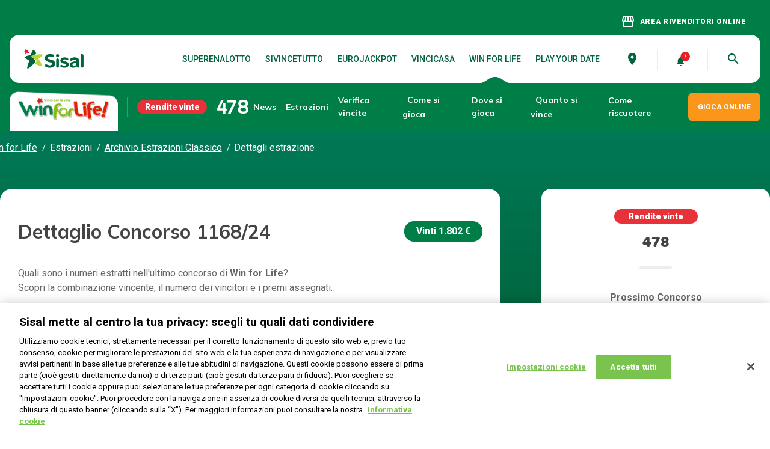

--- FILE ---
content_type: text/html;charset=utf-8
request_url: https://www.winforlife.it/archivio-estrazioni-classico/concorso-1168/09-marzo-2024
body_size: 16930
content:

<!DOCTYPE HTML>
<html lang="it">

<head>
    
    	<script src="//tags.tiqcdn.com/utag/sisal/portale-gntn/prod/utag.sync.js"></script>
    
    <meta charset="UTF-8"/>
    
    <title>Risultati Concorso 1168 Win for Life Classico del 09-marzo-2024 | WinForLife.it</title>
    
    <meta name="description" content="Scopri i risultati del concorso 1168 di Win for Life Classico: i numeri estratti, i premi e i vincitori dell&#39;estrazione del 09 marzo 2024."/>
    <meta name="template" content="two-columns-page"/>
    <meta name="robots" content="noindex, nofollow"/>
    <meta name="viewport" content="width=device-width, initial-scale=1"/>
	<link rel="canonical" href="https://www.winforlife.it/archivio-estrazioni-classico/concorso-1168/09-marzo-2024"/>

	


<script type="application/ld+json">
{
"@context": "https://schema.org",
"@type": "BreadcrumbList",
"itemListElement": [{"@type": "ListItem","position": 1,"name": "Win for Life","item": "https://www.winforlife.it/"},{"@type": "ListItem","position": 2,"name": "Archivio Estrazioni Classico","item": "https://www.winforlife.it/archivio-estrazioni-classico"},{"@type": "ListItem","position": 3,"name": "Dettagli estrazione"}]
}
</script>













    
    

    

    

        
    
<link rel="stylesheet" href="/etc.clientlibs/gntn/clientlibs/clientlib-base.lc-202511211407-lc.min.css" type="text/css">



        
        
        
        
        
        
    
<link rel="stylesheet" href="/etc.clientlibs/gntn/clientlibs/clientlib-winforlife.lc-202511211407-lc.min.css" type="text/css">



        

<link rel="preconnect" href="https://fonts.googleapis.com"/>
<link rel="preconnect" href="https://fonts.gstatic.com/" crossorigin/>
<link href="https://fonts.googleapis.com/css2?family=Mulish:wght@600;700;800&family=Roboto:wght@400;500;700;900&display=swap" rel="stylesheet"/>
<link href="https://fonts.googleapis.com/icon?family=Material+Icons&display=swap" rel="stylesheet"/>
<link rel="icon" href="/etc.clientlibs/gntn/clientlibs/clientlib-site/resources/favicon/Favicon_Star_48X48_Tavola.png"/>


<script type="text/javascript" src="https://cdn.cookielaw.org/consent/7ae19822-6c9f-4310-87d3-3f1c73d300b3/OtAutoBlock.js"></script>
<script src="https://cdn.cookielaw.org/scripttemplates/otSDKStub.js" type="text/javascript" charset="UTF-8" data-domain-script="7ae19822-6c9f-4310-87d3-3f1c73d300b3"></script>
<script type="text/javascript">
function OptanonWrapper() { }
</script>


    
    
    

    

    
    



    
    
<link rel="stylesheet" href="/etc.clientlibs/gntn/clientlibs/clientlib-site.lc-202511211407-lc.min.css" type="text/css">



    

    
    
    
</head>
<body class="base page basicpage winforlife" id="base-9211f974e7" data-endpoint="https://www.gntn-pgd.it" data-endpoint-winforlife="https://www.gntn-pgd.it" data-endpoint-playyourdate="https://www.gntn-pgd.it/dli-play-your-date-web/v1" data-endpoint-playsix="https://www.gntn-pad.it" data-cmp-data-layer-enabled>


	<!-- digitalData data layer -->
	<script type="text/javascript">
	var digitalData = {
		pageType: "detail",
		pageName: "win for life:archivio_estrazioni_classico:dettagli_estrazione",
		sysEnv: getSysEnv(),
		pageCategoryName: "win for life",
		pagePrimaryCategory: "archivio_estrazioni_classico",
		pageSubCategory1: "dettagli_estrazione",
		pageSubCategory2: "",
	};
	function getSysEnv() {
		if (window.screen.width <= 767) {
			return "mobile";
		} else if (window.screen.width <= 1279) {
			return "tablet";
		}
		
		return "desktop";
	}
	</script>
	<!-- Tealium async script -->
	<script type="text/javascript">
	(function ( a, b, c, d ){ a = "//tags.tiqcdn.com/utag/sisal/portale-gntn/prod/utag.js";
	b = document;
	c = 'script';
	d = b.createElement( c );
	d.src = a;
	d.type = 'text/java' + c;
	d.async = true;
	a = b.getElementsByTagName( c )[0];
	a.parentNode.insertBefore( d, a );
	})();
	</script>


<script>
    window.adobeDataLayer = window.adobeDataLayer || [];
    adobeDataLayer.push({
        page: JSON.parse("{\x22base\u002D9211f974e7\x22:{\x22@type\x22:\x22gntn\/components\/page\/base\x22,\x22repo:modifyDate\x22:\x222025\u002D04\u002D18T13:39:36Z\x22,\x22dc:title\x22:\x22Dettagli estrazione\x22,\x22xdm:template\x22:\x22\/conf\/gntn\/settings\/wcm\/templates\/two\u002Dcolumns\u002Dpage\x22,\x22xdm:language\x22:\x22it\x22,\x22xdm:tags\x22:[],\x22repo:path\x22:\x22\/content\/winforlife\/it\/it\/estrazioni\/archivio\u002Destrazioni\u002Dclassico\/dettagli\u002Destrazione.html\x22}}"),
        event: 'cmp:show',
        eventInfo: {
            path: 'page.base\u002D9211f974e7'
        }
    });
</script>


    




    



    


<header class="header gntn-web-inherit-reference">


    


    <div class="gntn-container__content js-gntn-container__content  ">


<div class="aem-Grid aem-Grid--12 aem-Grid--default--12 ">
    
    <div class="gntn-header responsivegrid aem-GridColumn aem-GridColumn--default--12">


<section class="gntn-header__special">
    <a href="https://www.giochinumerici.info/rivenditori-online?button=rivenditori-online&wfl=header" title="AREA RIVENDITORI ONLINE" target="_blank" class="gntn-header__special-link">
        <span class="material-icons gntn-header__special-link-icon">storefront</span><span class="gntn-header__special-link-text">AREA RIVENDITORI ONLINE</span>
    </a>
</section>
<section class="gntn-header__main js-header__main">

    <a href="https://www.giochinumerici.info/" target="_self" class="gntn-logo">
        <div class="gntn-image">



    
        
        
            <picture class="gntn-image__picture">
                <source media="(min-width: 1280px)" srcset="/content/dam/gntn/assets/logos/sisal-logotype-raw.png"/>
                <source media="(min-width: 768px)" srcset="/content/dam/gntn/assets/logos/sisal-logotype-raw.png 2x, /content/dam/gntn/assets/logos/sisal-logotype-raw.png 1x"/>
                <source media="(min-width: 320px)" srcset="/content/dam/gntn/assets/logos/sisal-logotype-raw.png 2x, /content/dam/gntn/assets/logos/sisal-logotype-raw.png 1x"/>
                <img class="gntn-image__image gntn-image__image--crop-position-center" src="/etc.clientlibs/gntn/clientlibs/clientlib-site/resources/images/placeholder.svg" alt="Logo Sisal" loading="lazy"/>
            </picture>
        
    

</div>

    </a>
    <nav class="gntn-generic-menu desktop:mod--show gntn-generic-menu--games mod--hidden gntn-header__main-menu">

    


        
        
        
        
            
    

    

    

    <div class="gntn-generic-menu__list">
        <a href="https://www.superenalotto.it/" class="gntn-generic-menu__item js-gntn-generic-menu__item gntn-generic-menu__item--has-children" title="SuperEnalotto" target="_blank">SuperEnalotto</a>
    
        <a href="https://www.sivincetutto.it/" class="gntn-generic-menu__item js-gntn-generic-menu__item gntn-generic-menu__item--has-children" title="SiVinceTutto" target="_blank">SiVinceTutto</a>
    
        <a href="https://www.eurojackpot.it/" class="gntn-generic-menu__item js-gntn-generic-menu__item gntn-generic-menu__item--has-children" title="EuroJackpot" target="_blank">EuroJackpot</a>
    
        <a href="https://www.vincicasa.it/" class="gntn-generic-menu__item js-gntn-generic-menu__item gntn-generic-menu__item--has-children" title="VinciCasa" target="_blank">VinciCasa</a>
    
        <a href="https://www.winforlife.it/" class="gntn-generic-menu__item js-gntn-generic-menu__item gntn-generic-menu__item--has-children" title="Win for Life" target="_self">Win for Life</a>
    
        <a href="https://www.playyourdate.it/" class="gntn-generic-menu__item js-gntn-generic-menu__item " title="Play Your Date" target="_blank">Play Your Date</a>
    </div>

        





</nav>

    <nav class="gntn-header__main-custom">
        <a href="https://negozi.sisal.com/?caller=7&onCloseUrl=https://www.superenalotto.it" target="_blank" class="gntn-header__main-custom-item" data-analytics-label="trova_pdv">
            
            <div class="gntn-google-material-icon gntn-header__main-custom-item__icon"><span style="color: ;" class="gntn-google-material-icon__item material-icons-round">
    place
</span></div>

        </a>
        <a href="https://www.winforlife.it/dove-si-gioca/online" target="_blank" class="gntn-header__main-custom-item" data-analytics-label="attiva_notifiche">
            <div class="gntn-icon gntn-header__main-custom-item__icon">


    
    <img class="gntn-icon__img" src="/content/dam/gntn/assets/icons/generic/icn-notifica-combo-on.svg" loading="lazy"/>
</div>

            
        </a>
        <button class="gntn-header__main-custom-item gntn-header__main-custom-item--burguer gntn-header__main-custom-item--last desktop:mod--hidden mod--remove-button-style">
            <div class="gntn-burger">
                <span class="gntn-burger__icon"></span>
            </div>
        </button>
        <div class="gntn-header__main-custom-item mod--hidden gntn-header__main-custom-item--last desktop:mod--flex" data-analytics-label="ricerca">
            <span class="material-icons-round gntn-header__main-custom-item__icon js-header__search-icon">search</span>
        </div>
    </nav>
</section>

<section class="gntn-header__menu js-header-submain">
    
    
    <div class="gntn-jackpot gntn-jackpot--horizontal">

<div class="jackpot-game-logo gntn-image gntn-jackpot__game-logo">


    <a target="_self" class="gntn-image__link" href="https://www.winforlife.it/">
        
        
            <picture class="gntn-image__picture">
                <source media="(min-width: 1280px)" srcset="/content/dam/gntn/assets/logos/wfl-logo-full-2x.png"/>
                <source media="(min-width: 768px)" srcset="/content/dam/gntn/assets/logos/wfl-logo-full-2x.png 2x, /content/dam/gntn/assets/logos/wfl-logo-full-2x.png 1x"/>
                <source media="(min-width: 320px)" srcset="/content/dam/gntn/assets/logos/wfl-logo-full-2x.png 2x, /content/dam/gntn/assets/logos/wfl-logo-full-2x.png 1x"/>
                <img class="gntn-image__image gntn-image__image--crop-position-center" src="/etc.clientlibs/gntn/clientlibs/clientlib-site/resources/images/placeholder.svg" alt="wfl-logo-full-2x.png" loading="lazy"/>
            </picture>
        
    </a>


</div>












    <div class="gntn-jackpot__content-wrapper --winforlife">
        

        <div class="gntn-jackpot__label">Rendite vinte</div>

        <div class="gntn-jackpot__data" data-site="winforlife" data-jackpot="winforlife">
        </div>

        
    </div>
     


</div>

    <nav class="gntn-generic-menu gntn-generic-menu--navigator">

    


        
        
        
        
            
    

    

    
        
            <div class="gntn-generic-menu__list">
                
                <a href="https://www.winforlife.it/news" class="gntn-generic-menu__item js-gntn-generic-menu__item gntn-generic-menu__item--has-children" title="Leggi le ultime notizie di Win for Life" target="_self">News</a>
            
                <div class="gntn-generic-menu__container js-sub-menu">
                    <span class="gntn-generic-menu__item js-sub-menu-label">Estrazioni</span>
                    <div class="gntn-generic-menu__sub-menu js-sub-menu-container">
                        <a href="https://www.winforlife.it/archivio-estrazioni-classico" data-second-parent="Archivio Estrazioni Classico" class="gntn-generic-menu__sub-menu__item js-gntn-generic-menu__item" title="Archivio estrazioni concorsi Win for Life Classico - sito ufficiale" target="_self">Classico</a>
                    
                        <a href="https://www.winforlife.it/archivio-estrazioni-grattacieli" data-second-parent="Archivio Estrazioni Grattacieli" class="gntn-generic-menu__sub-menu__item js-gntn-generic-menu__item" title="Archivio estrazioni concorsi Win for Life Grattacieli - sito ufficiale" target="_self">Grattacieli</a>
                    </div>
                </div>
                
            
                
                <a href="https://www.winforlife.it/verifica-vincite" class="gntn-generic-menu__item js-gntn-generic-menu__item gntn-generic-menu__item--has-children" title="Verifica vincite Win for Life Classico e Grattacieli - sito ufficiale" target="_self">Verifica vincite</a>
            
                <div class="gntn-generic-menu__container js-sub-menu">
                    <span class="gntn-generic-menu__item js-sub-menu-label">Come si gioca</span>
                    <div class="gntn-generic-menu__sub-menu js-sub-menu-container">
                        <a href="https://www.winforlife.it/come-si-gioca-classico" data-second-parent="Come si gioca Classico" class="gntn-generic-menu__sub-menu__item js-gntn-generic-menu__item" title="Come si gioca a Win for Life Classico - sito ufficiale" target="_self">Classico</a>
                    
                        <a href="https://www.winforlife.it/come-si-gioca-grattacieli" data-second-parent="Come si gioca Grattacieli" class="gntn-generic-menu__sub-menu__item js-gntn-generic-menu__item" title="Come si gioca a Win for Life Grattacieli - sito ufficiale" target="_self">Grattacieli</a>
                    </div>
                </div>
                
            
                
                <a href="https://www.winforlife.it/dove-si-gioca" class="gntn-generic-menu__item js-gntn-generic-menu__item gntn-generic-menu__item--has-children" title="Dove si gioca a Win for Life" target="_self">Dove si gioca</a>
            
                <div class="gntn-generic-menu__container js-sub-menu">
                    <span class="gntn-generic-menu__item js-sub-menu-label">Quanto si vince</span>
                    <div class="gntn-generic-menu__sub-menu js-sub-menu-container">
                        <a href="https://www.winforlife.it/quanto-si-vince-classico" data-second-parent="Quanto si vince Classico" class="gntn-generic-menu__sub-menu__item js-gntn-generic-menu__item" title="Quanto si vince con Win for Life Classico" target="_self">Classico</a>
                    
                        <a href="https://www.winforlife.it/quanto-si-vince-grattacieli" data-second-parent="Quanto si vince Grattacieli" class="gntn-generic-menu__sub-menu__item js-gntn-generic-menu__item" title="Quanto si vince con Win for Life Grattacieli" target="_self">Grattacieli</a>
                    </div>
                </div>
                
            
                
                <a href="https://www.winforlife.it/come-riscuotere" class="gntn-generic-menu__item js-gntn-generic-menu__item " title="Come riscuotere la tua vincita di Win for Life Classico e Grattacieli" target="_self">Come riscuotere</a>
            </div>
        
    

    

        





</nav>

    <div class="gntn-cta gntn-header__menu-cta">




    
    
    
    
    <a class="js-gntn-cta gntn-cta--btn   js-analytics" target="_self" href="https://www.winforlife.it/dove-si-gioca/online" data-event-type="header_menu" data-event-category="winforlife" data-event-label="gioca_online">
        
            
            GIOCA ONLINE
        
        
    </a>



</div>

</section>

<nav class="gntn-generic-menu gntn-generic-menu--second-level js-gntn-generic-menu--second-level">

    


        
        
        
        
            
    

    

    

    

        





</nav>


<div class="gntn-menu-mobile js-menuMobile">
    <section class="gntn-menu-mobile__link">
        <a href="https://www.giochinumerici.info/rivenditori-online?button=rivenditori-online&wfl=header" title="AREA RIVENDITORI ONLINE" target="_blank" class="gntn-header__special-link">
            <span class="material-icons gntn-header__special-link-icon">storefront</span><span class="gntn-header__special-link-text">AREA RIVENDITORI ONLINE</span>
        </a>
    </section>
    <nav class="gntn-web-inherit-reference gntn-menu-mobile__wrapper">


    


    <div class="gntn-container__content js-gntn-container__content  ">


<div class="aem-Grid aem-Grid--12 aem-Grid--default--12 ">
    
    <div class="gntn-header-searcher aem-GridColumn aem-GridColumn--default--12">
<div class="gntn-header-searcher__modal js-gntn-header-searcher">
	<a style="display:none;" href="https://www.winforlife.it/cerca" id="js-gntn-header-searcher-redirect"></a>
    <img class="gntn-header-searcher__modal__logo" src="/content/dam/gntn/assets/logos/sisal-logotype-raw.png" loading="lazy"/>
    <div class="gntn-header-searcher__modal__close js-gntn-header-searcher__modal__close"><span class="material-icons">close</span></div>
    <div class="gntn-header-searcher__modal__content">
        <div class="gntn-header-searcher__modal__content__searcher super-content-searcher-JS" data-get-search-suggestions-servlet="/content/winforlife/it/it/web-fragments/mobile-menu/jcr:content/root/gntn_container/gntn_header_searcher.getSearchSuggestions.json" data-get-search-results-servlet="/content/winforlife/it/it/web-fragments/mobile-menu/jcr:content/root/gntn_container/gntn_header_searcher.getSearchResults.json">
            <div class="gntn-header-searcher__modal__content__searcher__title"></div>
            <div class="gntn-header-searcher__modal__content__searcher__description"></div>
            <div class="gntn-header-searcher__modal__content__searcher__input-container gntn-header-searcher__modal__content__searcher__input-container--multi">
                <input class="gntn-header-searcher__modal__content__searcher__input-container__input input-JS " type="text" placeholder="Cerca un argomento, ad esempio: come riscuotere" autocomplete="off"/>
                <span class="gntn-header-searcher__modal__content__searcher__input-container__search-icon search-JS material-icons">search</span>
                <span class="gntn-header-searcher__modal__content__searcher__input-container__clear-icon  clear-icon-JS muted material-icons-round">highlight_off</span>
                
                <div class="gntn-header-searcher__modal__content__searcher__input-container__dropdown expand-result-types-JS" data-target-tab=".tab-all-categories-JS">
                    <span class="gntn-header-searcher__modal__content__searcher__input-container__dropdown__label text-JS">Tutti i risultati</span>
                    <span class="type-icon type-icon-JS type-icon-down gntn-header-searcher__modal__content__searcher__input-container__dropdown__icon  material-icons-round">expand_more</span>
                </div>
                <div class="gntn-header-searcher__modal__content__searcher__input-container__item-list hidden result-types-JS">
                    <p data-target-tab=".tab-all-categories-JS" class="gntn-header-searcher__modal__content__searcher__input-container__item-list__item result-type-JS active">Tutti i risultati</p>
                    <p data-target-tab=".tab-superenalotto-JS" class="gntn-header-searcher__modal__content__searcher__input-container__item-list__item result-type-JS">SuperEnalotto</p>
                    <p data-target-tab=".tab-vincicasa-JS" class="gntn-header-searcher__modal__content__searcher__input-container__item-list__item result-type-JS"></p>
                    <p data-target-tab=".tab-eurojackpot-JS" class="gntn-header-searcher__modal__content__searcher__input-container__item-list__item result-type-JS">EuroJackpot</p>
                    <p data-target-tab=".tab-sivincetutto-JS" class="gntn-header-searcher__modal__content__searcher__input-container__item-list__item result-type-JS"></p>
                    <p data-target-tab=".tab-winforlife-JS" class="gntn-header-searcher__modal__content__searcher__input-container__item-list__item result-type-JS">WinForLife</p>
                    <p data-target-tab=".tab-playyourdate-JS" class="gntn-header-searcher__modal__content__searcher__input-container__item-list__item result-type-JS"></p>
                </div>
                <div class="gntn-header-searcher__modal__content__searcher__input-container__suggestions search-suggestions-JS"></div>
            </div>
        </div>
    </div>
</div>

<div class="gntn-header-searcher__mobile js-gntn-header-searcher">
    <div class="gntn-header-searcher__mobile__content super-content-searcher-JS" data-get-search-suggestions-servlet="/content/winforlife/it/it/web-fragments/mobile-menu/jcr:content/root/gntn_container/gntn_header_searcher.getSearchSuggestions.json" data-get-search-results-servlet="/content/winforlife/it/it/web-fragments/mobile-menu/jcr:content/root/gntn_container/gntn_header_searcher.getSearchResults.json">
        <div class="gntn-header-searcher__mobile__content__input-container">
            <input class="gntn-header-searcher__mobile__content__input-container__input input-JS " type="text" placeholder="Cerca un argomento, ad esempio: come riscuotere" autocomplete="off"/>
            <span class="gntn-header-searcher__mobile__content__input-container__search-icon search-JS material-icons">search</span>
            <span class="gntn-header-searcher__mobile__content__input-container__clear-icon  clear-icon-JS muted material-icons-round">highlight_off</span>
            <div class="gntn-header-searcher__mobile__content__input-container__dropdown expand-result-types-JS" data-target-tab=".tab-all-categories-JS">
                <span class="gntn-header-searcher__modal__content__searcher__input-container__dropdown__label text-JS">Tutti i risultati</span>
                <span class="type-icon type-icon-JS type-icon-down gntn-header-searcher__modal__content__searcher__input-container__dropdown__icon  material-icons-round">expand_more</span>
            </div>
            <div class="gntn-header-searcher__mobile__content__input-container__item-list hidden result-types-JS">
                <p data-target-tab=".tab-all-categories-JS" class="gntn-header-searcher__modal__content__searcher__input-container__item-list__item result-type-JS active">Tutti i risultati</p>
                <p data-target-tab=".tab-superenalotto-JS" class="gntn-header-searcher__modal__content__searcher__input-container__item-list__item result-type-JS">SuperEnalotto</p>
                <p data-target-tab=".tab-vincicasa-JS" class="gntn-header-searcher__modal__content__searcher__input-container__item-list__item result-type-JS"></p>
                <p data-target-tab=".tab-eurojackpot-JS" class="gntn-header-searcher__modal__content__searcher__input-container__item-list__item result-type-JS">EuroJackpot</p>
                <p data-target-tab=".tab-sivincetutto-JS" class="gntn-header-searcher__modal__content__searcher__input-container__item-list__item result-type-JS"></p>
                <p data-target-tab=".tab-winforlife-JS" class="gntn-header-searcher__modal__content__searcher__input-container__item-list__item result-type-JS">WinForLife</p>
                <p data-target-tab=".tab-playyourdate-JS" class="gntn-header-searcher__modal__content__searcher__input-container__item-list__item result-type-JS"></p>
            </div>
            <div class="gntn-header-searcher__mobile__content__input-container__suggestions search-suggestions-JS"></div>
        </div>
    </div>
</div>
</div>
<div class="gntn-generic-menu aem-GridColumn aem-GridColumn--default--12">

    


        
        
        
            
    <div class="gntn-generic-menu gntn-generic-menu--mobile-header">
        

        <div class="gntn-generic-menu__list js-container-first-level">
            
            
                <a href="https://www.winforlife.it/news" class="gntn-generic-menu__item js-gntn-generic-menu__item" title="Leggi le ultime notizie di Win for Life" target="_self">
                    <span class="gntn-generic-menu__item__label">News</span>
                </a>
            
        
            
                <div class="gntn-generic-menu__item js-menu-mobile-first-level" data-id="Estrazioni">
                    <span class="gntn-generic-menu__item__label">Estrazioni</span>
                    <span class="gntn-generic-menu__item__label-icon material-icons">navigate_next</span>
                </div>
            
            
        
            
            
                <a href="https://www.winforlife.it/verifica-vincite" class="gntn-generic-menu__item js-gntn-generic-menu__item" title="Verifica vincite Win for Life Classico e Grattacieli - sito ufficiale" target="_self">
                    <span class="gntn-generic-menu__item__label">Verifica vincite</span>
                </a>
            
        
            
                <div class="gntn-generic-menu__item js-menu-mobile-first-level" data-id="Come si gioca">
                    <span class="gntn-generic-menu__item__label">Come si gioca</span>
                    <span class="gntn-generic-menu__item__label-icon material-icons">navigate_next</span>
                </div>
            
            
        
            
            
                <a href="https://www.winforlife.it/dove-si-gioca" class="gntn-generic-menu__item js-gntn-generic-menu__item" title="Dove si gioca a Win for Life" target="_self">
                    <span class="gntn-generic-menu__item__label">Dove si gioca</span>
                </a>
            
        
            
                <div class="gntn-generic-menu__item js-menu-mobile-first-level" data-id="Quanto si vince">
                    <span class="gntn-generic-menu__item__label">Quanto si vince</span>
                    <span class="gntn-generic-menu__item__label-icon material-icons">navigate_next</span>
                </div>
            
            
        
            
            
                <a href="https://www.winforlife.it/come-riscuotere" class="gntn-generic-menu__item js-gntn-generic-menu__item" title="Come riscuotere la tua vincita di Win for Life Classico e Grattacieli" target="_self">
                    <span class="gntn-generic-menu__item__label">Come riscuotere</span>
                </a>
            
        </div>

        <div class="gntn-generic-menu__list">
            <div class="mod--hidden gntn-generic-menu__list--second-level js-menu-mobile-second-level" data-id-parent="Estrazioni">
                
                    
                        <div class="gntn-generic-menu__item js-back-to-first-elements">
                            <span class="gntn-generic-menu__item__label">
                                Estrazioni
                            </span>
                        </div>
                    
                    
                
                    
                    
                        <a href="https://www.winforlife.it/archivio-estrazioni-classico" class="gntn-generic-menu__item js-gntn-generic-menu__item" title="Archivio estrazioni concorsi Win for Life Classico - sito ufficiale" target="_self"><span class="gntn-generic-menu__item__label">Archivio Estrazioni Classico</span>
                        </a>
                    
                
                    
                    
                        <a href="https://www.winforlife.it/archivio-estrazioni-grattacieli" class="gntn-generic-menu__item js-gntn-generic-menu__item" title="Archivio estrazioni concorsi Win for Life Grattacieli - sito ufficiale" target="_self"><span class="gntn-generic-menu__item__label">Archivio Estrazioni Grattacieli</span>
                        </a>
                    
                
            </div>
        
            <div class="mod--hidden gntn-generic-menu__list--second-level js-menu-mobile-second-level" data-id-parent="Come si gioca">
                
                    
                        <div class="gntn-generic-menu__item js-back-to-first-elements">
                            <span class="gntn-generic-menu__item__label">
                                Come si gioca
                            </span>
                        </div>
                    
                    
                
                    
                    
                        <a href="https://www.winforlife.it/come-si-gioca-classico" class="gntn-generic-menu__item js-gntn-generic-menu__item" title="Come si gioca a Win for Life Classico - sito ufficiale" target="_self"><span class="gntn-generic-menu__item__label">Come si gioca Classico</span>
                        </a>
                    
                
                    
                    
                        <a href="https://www.winforlife.it/come-si-gioca-grattacieli" class="gntn-generic-menu__item js-gntn-generic-menu__item" title="Come si gioca a Win for Life Grattacieli - sito ufficiale" target="_self"><span class="gntn-generic-menu__item__label">Come si gioca Grattacieli</span>
                        </a>
                    
                
            </div>
        
            <div class="mod--hidden gntn-generic-menu__list--second-level js-menu-mobile-second-level" data-id-parent="Quanto si vince">
                
                    
                        <div class="gntn-generic-menu__item js-back-to-first-elements">
                            <span class="gntn-generic-menu__item__label">
                                Quanto si vince
                            </span>
                        </div>
                    
                    
                
                    
                    
                        <a href="https://www.winforlife.it/quanto-si-vince-classico" class="gntn-generic-menu__item js-gntn-generic-menu__item" title="Quanto si vince con Win for Life Classico" target="_self"><span class="gntn-generic-menu__item__label">Quanto si vince Classico</span>
                        </a>
                    
                
                    
                    
                        <a href="https://www.winforlife.it/quanto-si-vince-grattacieli" class="gntn-generic-menu__item js-gntn-generic-menu__item" title="Quanto si vince con Win for Life Grattacieli" target="_self"><span class="gntn-generic-menu__item__label">Quanto si vince Grattacieli</span>
                        </a>
                    
                
            </div>
        </div>

    </div>

        
        





</div>
<div class="gntn-container responsivegrid mod--bg-winforlife-green aem-GridColumn aem-GridColumn--default--12">


    <div class="gntn-container__content js-gntn-container__content  ">


<div class="aem-Grid aem-Grid--12 aem-Grid--tablet--12 aem-Grid--default--12 ">
    
    <div class="gntn-separator separator gntn-separator--height-md aem-GridColumn aem-GridColumn--default--12">

</div>
<div class="gntn-container responsivegrid mod--responsive-padding aem-GridColumn--offset--tablet--0 aem-GridColumn--tablet--none aem-GridColumn aem-GridColumn--default--12 aem-GridColumn--tablet--6">


    <div class="gntn-container__content js-gntn-container__content  ">


<div class="aem-Grid aem-Grid--12 aem-Grid--tablet--6 aem-Grid--default--12 ">
    
    <div class="gntn-container responsivegrid mod--responsive-padding gntn-container--padding-right-md mod--bg-white mod--round-top-16 aem-GridColumn aem-GridColumn--default--12 aem-GridColumn--tablet--6">


    <div class="gntn-container__content js-gntn-container__content  ">


<div class="aem-Grid aem-Grid--12 aem-Grid--default--12 ">
    
    <div class="gntn-jackpot gntn-jackpot--horizontal aem-GridColumn aem-GridColumn--default--12">

<div class="jackpot-game-logo gntn-image gntn-jackpot__game-logo">



    
        
        
            <picture class="gntn-image__picture">
                <source media="(min-width: 1280px)" srcset="/content/dam/gntn/assets/logos/mobile-menu/se_mobilemenu.png"/>
                <source media="(min-width: 768px)" srcset="/content/dam/gntn/assets/logos/mobile-menu/se_mobilemenu.png 2x, /content/dam/gntn/assets/logos/mobile-menu/se_mobilemenu.png 1x"/>
                <source media="(min-width: 320px)" srcset="/content/dam/gntn/assets/logos/mobile-menu/se_mobilemenu.png 2x, /content/dam/gntn/assets/logos/mobile-menu/se_mobilemenu.png 1x"/>
                <img class="gntn-image__image gntn-image__image--crop-position-center" src="/etc.clientlibs/gntn/clientlibs/clientlib-site/resources/images/placeholder.svg" alt="se_mobilemenu.png" loading="lazy"/>
            </picture>
        
    

</div>











     


    <div class="gntn-jackpot__content-wrapper">
        

        <div class="gntn-jackpot__label">Jackpot</div>

        <div class="gntn-jackpot__data" data-site="superenalotto" data-jackpot="superenalotto">€
        </div>
        
    </div>

</div>

    
</div>
</div>




</div>
<div class="gntn-container responsivegrid mod--responsive-padding mod--bg-grey mod--round-bottom-16 aem-GridColumn aem-GridColumn--default--12 aem-GridColumn--tablet--6">


    <div class="gntn-container__content js-gntn-container__content  ">


<div class="aem-Grid aem-Grid--12 aem-Grid--default--12 ">
    
    <div class="gntn-cta gntn-cta--text-align-left gntn-cta--full-width gntn-cta--icon-arrow aem-GridColumn aem-GridColumn--default--12">




    
    
    <a class="js-gntn-cta gntn-cta--link js-analytics" target="_blank" href="https://www.superenalotto.it/" title="SuperEnalotto" data-event-type="card_menu" data-event-category="superenalotto" data-event-label="superenalotto">
        SuperEnalotto
    </a>

    
    


</div>

    
</div>
</div>




</div>
<div class="gntn-separator separator aem-GridColumn aem-GridColumn--default--12 aem-GridColumn--tablet--6">

</div>

    
</div>
</div>




</div>
<div class="gntn-container responsivegrid mod--responsive-padding aem-GridColumn--offset--tablet--0 aem-GridColumn--tablet--none aem-GridColumn aem-GridColumn--default--12 aem-GridColumn--tablet--6">


    <div class="gntn-container__content js-gntn-container__content  ">


<div class="aem-Grid aem-Grid--12 aem-Grid--tablet--6 aem-Grid--default--12 ">
    
    <div class="gntn-container responsivegrid mod--responsive-padding gntn-container--padding-right-md mod--bg-white mod--round-top-16 aem-GridColumn aem-GridColumn--default--12 aem-GridColumn--tablet--6">


    <div class="gntn-container__content js-gntn-container__content  ">


<div class="aem-Grid aem-Grid--12 aem-Grid--default--12 ">
    
    <div class="gntn-jackpot gntn-jackpot--horizontal aem-GridColumn aem-GridColumn--default--12">

<div class="jackpot-game-logo gntn-image gntn-jackpot__game-logo">



    
        
        
            <picture class="gntn-image__picture">
                <source media="(min-width: 1280px)" srcset="/content/dam/gntn/assets/logos/mobile-menu/svt_mobilemenu.png"/>
                <source media="(min-width: 768px)" srcset="/content/dam/gntn/assets/logos/mobile-menu/svt_mobilemenu.png 2x, /content/dam/gntn/assets/logos/mobile-menu/svt_mobilemenu.png 1x"/>
                <source media="(min-width: 320px)" srcset="/content/dam/gntn/assets/logos/mobile-menu/svt_mobilemenu.png 2x, /content/dam/gntn/assets/logos/mobile-menu/svt_mobilemenu.png 1x"/>
                <img class="gntn-image__image gntn-image__image--crop-position-center" src="/etc.clientlibs/gntn/clientlibs/clientlib-site/resources/images/placeholder.svg" alt="svt_mobilemenu.png" loading="lazy"/>
            </picture>
        
    

</div>











     


    <div class="gntn-jackpot__content-wrapper">
        <div class="gntn-jackpot__custom"><p>Vinci tutto il montepremi</p>
<p><span class="mod--small-txt">in una sera</span></p>
</div>

        

        
        
    </div>

</div>

    
</div>
</div>




</div>
<div class="gntn-container responsivegrid mod--responsive-padding mod--bg-grey mod--round-bottom-16 aem-GridColumn aem-GridColumn--default--12 aem-GridColumn--tablet--6">


    <div class="gntn-container__content js-gntn-container__content  ">


<div class="aem-Grid aem-Grid--12 aem-Grid--default--12 ">
    
    <div class="gntn-cta gntn-cta--text-align-left gntn-cta--full-width gntn-cta--icon-arrow aem-GridColumn aem-GridColumn--default--12">




    
    
    <a class="js-gntn-cta gntn-cta--link js-analytics" target="_blank" href="https://www.sivincetutto.it/" title="SiVinceTutto" data-event-type="card_menu" data-event-category="sivincetutto" data-event-label="sivincetutto">
        SiVinceTutto
    </a>

    
    


</div>

    
</div>
</div>




</div>
<div class="gntn-separator separator aem-GridColumn aem-GridColumn--default--12 aem-GridColumn--tablet--6">

</div>

    
</div>
</div>




</div>
<div class="gntn-container responsivegrid mod--responsive-padding aem-GridColumn--offset--tablet--0 aem-GridColumn--tablet--none aem-GridColumn aem-GridColumn--default--12 aem-GridColumn--tablet--6">


    <div class="gntn-container__content js-gntn-container__content  ">


<div class="aem-Grid aem-Grid--12 aem-Grid--tablet--6 aem-Grid--default--12 ">
    
    <div class="gntn-container responsivegrid mod--responsive-padding gntn-container--padding-right-md mod--bg-white mod--round-top-16 aem-GridColumn aem-GridColumn--default--12 aem-GridColumn--tablet--6">


    <div class="gntn-container__content js-gntn-container__content  ">


<div class="aem-Grid aem-Grid--12 aem-Grid--default--12 ">
    
    <div class="gntn-jackpot gntn-jackpot--horizontal aem-GridColumn aem-GridColumn--default--12">

<div class="jackpot-game-logo gntn-image gntn-jackpot__game-logo">



    
        
        
            <picture class="gntn-image__picture">
                <source media="(min-width: 1280px)" srcset="/content/dam/gntn/assets/logos/mobile-menu/ej_mobilemenu.png"/>
                <source media="(min-width: 768px)" srcset="/content/dam/gntn/assets/logos/mobile-menu/ej_mobilemenu.png 2x, /content/dam/gntn/assets/logos/mobile-menu/ej_mobilemenu.png 1x"/>
                <source media="(min-width: 320px)" srcset="/content/dam/gntn/assets/logos/mobile-menu/ej_mobilemenu.png 2x, /content/dam/gntn/assets/logos/mobile-menu/ej_mobilemenu.png 1x"/>
                <img class="gntn-image__image gntn-image__image--crop-position-center" src="/etc.clientlibs/gntn/clientlibs/clientlib-site/resources/images/placeholder.svg" alt="ej_mobilemenu.png" loading="lazy"/>
            </picture>
        
    

</div>








    <div class="gntn-jackpot__content-wrapper --eurojackpot">
        

        <div class="gntn-jackpot__label">Jackpot</div>
        <div class="gntn-jackpot__data" data-site="eurojackpot" data-jackpot="eurojackpot">€
        </div>
        
    </div>




     


</div>

    
</div>
</div>




</div>
<div class="gntn-container responsivegrid mod--responsive-padding mod--bg-grey mod--round-bottom-16 aem-GridColumn aem-GridColumn--default--12 aem-GridColumn--tablet--6">


    <div class="gntn-container__content js-gntn-container__content  ">


<div class="aem-Grid aem-Grid--12 aem-Grid--default--12 ">
    
    <div class="gntn-cta gntn-cta--text-align-left gntn-cta--full-width gntn-cta--icon-arrow aem-GridColumn aem-GridColumn--default--12">




    
    
    <a class="js-gntn-cta gntn-cta--link js-analytics" target="_blank" href="https://www.eurojackpot.it/" title="EuroJackpot" data-event-type="card_menu" data-event-category="eurojackpot" data-event-label="eurojackpot">
        EuroJackpot
    </a>

    
    


</div>

    
</div>
</div>




</div>
<div class="gntn-separator separator aem-GridColumn aem-GridColumn--default--12 aem-GridColumn--tablet--6">

</div>

    
</div>
</div>




</div>
<div class="gntn-container responsivegrid mod--responsive-padding aem-GridColumn--offset--tablet--0 aem-GridColumn--tablet--none aem-GridColumn aem-GridColumn--default--12 aem-GridColumn--tablet--6">


    <div class="gntn-container__content js-gntn-container__content  ">


<div class="aem-Grid aem-Grid--12 aem-Grid--tablet--6 aem-Grid--default--12 ">
    
    <div class="gntn-container responsivegrid mod--responsive-padding gntn-container--padding-right-md mod--bg-white mod--round-top-16 aem-GridColumn aem-GridColumn--default--12 aem-GridColumn--tablet--6">


    <div class="gntn-container__content js-gntn-container__content  ">


<div class="aem-Grid aem-Grid--12 aem-Grid--default--12 ">
    
    <div class="gntn-jackpot gntn-jackpot--horizontal aem-GridColumn aem-GridColumn--default--12">

<div class="jackpot-game-logo gntn-image gntn-jackpot__game-logo">



    
        
        
            <picture class="gntn-image__picture">
                <source media="(min-width: 1280px)" srcset="/content/dam/gntn/assets/logos/mobile-menu/vc_mobilemenu.png"/>
                <source media="(min-width: 768px)" srcset="/content/dam/gntn/assets/logos/mobile-menu/vc_mobilemenu.png 2x, /content/dam/gntn/assets/logos/mobile-menu/vc_mobilemenu.png 1x"/>
                <source media="(min-width: 320px)" srcset="/content/dam/gntn/assets/logos/mobile-menu/vc_mobilemenu.png 2x, /content/dam/gntn/assets/logos/mobile-menu/vc_mobilemenu.png 1x"/>
                <img class="gntn-image__image gntn-image__image--crop-position-center" src="/etc.clientlibs/gntn/clientlibs/clientlib-site/resources/images/placeholder.svg" alt="vc_mobilemenu.png" loading="lazy"/>
            </picture>
        
    

</div>











     


    <div class="gntn-jackpot__content-wrapper">
        <div class="gntn-jackpot__custom"><p>Vinci una casa</p>
<p><span class="mod--small-txt">+ 200.000 € subito</span></p>
</div>

        

        
        
    </div>

</div>

    
</div>
</div>




</div>
<div class="gntn-container responsivegrid mod--responsive-padding mod--bg-grey mod--round-bottom-16 aem-GridColumn aem-GridColumn--default--12 aem-GridColumn--tablet--6">


    <div class="gntn-container__content js-gntn-container__content  ">


<div class="aem-Grid aem-Grid--12 aem-Grid--default--12 ">
    
    <div class="gntn-cta gntn-cta--text-align-left gntn-cta--full-width gntn-cta--icon-arrow aem-GridColumn aem-GridColumn--default--12">




    
    
    <a class="js-gntn-cta gntn-cta--link js-analytics" target="_blank" href="https://www.vincicasa.it/" title="VinciCasa" data-event-type="card_menu" data-event-category="vincicasa" data-event-label="vincicasa">
        VinciCasa
    </a>

    
    


</div>

    
</div>
</div>




</div>
<div class="gntn-separator separator aem-GridColumn aem-GridColumn--default--12 aem-GridColumn--tablet--6">

</div>

    
</div>
</div>




</div>
<div class="gntn-container responsivegrid mod--responsive-padding aem-GridColumn--offset--tablet--0 aem-GridColumn--tablet--none aem-GridColumn aem-GridColumn--default--12 aem-GridColumn--tablet--6">


    <div class="gntn-container__content js-gntn-container__content  ">


<div class="aem-Grid aem-Grid--12 aem-Grid--tablet--6 aem-Grid--default--12 ">
    
    <div class="gntn-container responsivegrid mod--responsive-padding gntn-container--padding-right-md mod--bg-white mod--round-top-16 aem-GridColumn aem-GridColumn--default--12 aem-GridColumn--tablet--6">


    <div class="gntn-container__content js-gntn-container__content  ">


<div class="aem-Grid aem-Grid--12 aem-Grid--default--12 ">
    
    <div class="gntn-jackpot gntn-jackpot--horizontal aem-GridColumn aem-GridColumn--default--12">

<div class="jackpot-game-logo gntn-image gntn-jackpot__game-logo">



    
        
        
            <picture class="gntn-image__picture">
                <source media="(min-width: 1280px)" srcset="/content/dam/gntn/assets/logos/mobile-menu/wfl_mobilemenu.png"/>
                <source media="(min-width: 768px)" srcset="/content/dam/gntn/assets/logos/mobile-menu/wfl_mobilemenu.png 2x, /content/dam/gntn/assets/logos/mobile-menu/wfl_mobilemenu.png 1x"/>
                <source media="(min-width: 320px)" srcset="/content/dam/gntn/assets/logos/mobile-menu/wfl_mobilemenu.png 2x, /content/dam/gntn/assets/logos/mobile-menu/wfl_mobilemenu.png 1x"/>
                <img class="gntn-image__image gntn-image__image--crop-position-center" src="/etc.clientlibs/gntn/clientlibs/clientlib-site/resources/images/placeholder.svg" alt="wfl_mobilemenu.png" loading="lazy"/>
            </picture>
        
    

</div>











     


    <div class="gntn-jackpot__content-wrapper">
        <div class="gntn-jackpot__custom"><p>1 Rendita</p>
<p><span class="mod--small-txt">al mese per 20 anni</span></p>
</div>

        

        
        
    </div>

</div>

    
</div>
</div>




</div>
<div class="gntn-container responsivegrid mod--responsive-padding mod--bg-grey mod--round-bottom-16 aem-GridColumn aem-GridColumn--default--12 aem-GridColumn--tablet--6">


    <div class="gntn-container__content js-gntn-container__content  ">


<div class="aem-Grid aem-Grid--12 aem-Grid--default--12 ">
    
    <div class="gntn-cta gntn-cta--text-align-left gntn-cta--full-width gntn-cta--icon-arrow aem-GridColumn aem-GridColumn--default--12">




    
    
    <a class="js-gntn-cta gntn-cta--link js-analytics" target="_self" href="https://www.winforlife.it/" title="WinForLife" data-event-type="card_menu" data-event-category="winforlife" data-event-label="winforlife">
        WinForLife
    </a>

    
    


</div>

    
</div>
</div>




</div>
<div class="gntn-separator separator aem-GridColumn aem-GridColumn--default--12 aem-GridColumn--tablet--6">

</div>

    
</div>
</div>




</div>
<div class="gntn-container responsivegrid mod--responsive-padding aem-GridColumn--offset--tablet--0 aem-GridColumn--tablet--none aem-GridColumn aem-GridColumn--default--12 aem-GridColumn--tablet--6">


    <div class="gntn-container__content js-gntn-container__content  ">


<div class="aem-Grid aem-Grid--12 aem-Grid--tablet--6 aem-Grid--default--12 ">
    
    <div class="gntn-container responsivegrid mod--responsive-padding gntn-container--padding-right-md mod--bg-white mod--round-top-16 aem-GridColumn aem-GridColumn--default--12 aem-GridColumn--tablet--6">


    <div class="gntn-container__content js-gntn-container__content  ">


<div class="aem-Grid aem-Grid--12 aem-Grid--default--12 ">
    
    <div class="gntn-jackpot gntn-jackpot--horizontal aem-GridColumn aem-GridColumn--default--12">

<div class="jackpot-game-logo gntn-image gntn-jackpot__game-logo">



    
        
        
            <picture class="gntn-image__picture">
                <source media="(min-width: 1280px)" srcset="/content/dam/gntn/assets/logos/mobile-menu/pyd_mobilemenu.png"/>
                <source media="(min-width: 768px)" srcset="/content/dam/gntn/assets/logos/mobile-menu/pyd_mobilemenu.png 2x, /content/dam/gntn/assets/logos/mobile-menu/pyd_mobilemenu.png 1x"/>
                <source media="(min-width: 320px)" srcset="/content/dam/gntn/assets/logos/mobile-menu/pyd_mobilemenu.png 2x, /content/dam/gntn/assets/logos/mobile-menu/pyd_mobilemenu.png 1x"/>
                <img class="gntn-image__image gntn-image__image--crop-position-center" src="/etc.clientlibs/gntn/clientlibs/clientlib-site/resources/images/placeholder.svg" alt="pyd_mobilemenu.png" loading="lazy"/>
            </picture>
        
    

</div>










    <div class="gntn-jackpot__content-wrapper --playyourdate">
        

        <div class="gntn-jackpot__label">Jackpot</div>
        <div class="gntn-jackpot__image"></div>
        <div class="gntn-jackpot__data" data-site="playyourdate" data-jackpot="playyourdate">€
        </div>
        
    </div>


     


</div>

    
</div>
</div>




</div>
<div class="gntn-container responsivegrid mod--responsive-padding mod--bg-grey mod--round-bottom-16 aem-GridColumn aem-GridColumn--default--12 aem-GridColumn--tablet--6">


    <div class="gntn-container__content js-gntn-container__content  ">


<div class="aem-Grid aem-Grid--12 aem-Grid--default--12 ">
    
    <div class="gntn-cta gntn-cta--text-align-left gntn-cta--full-width gntn-cta--icon-arrow aem-GridColumn aem-GridColumn--default--12">




    
    
    <a class="js-gntn-cta gntn-cta--link js-analytics" target="_blank" href="https://www.playyourdate.it/" title="Play Your Date" data-event-type="card_menu" data-event-category="playyourdate" data-event-label="playyourdate">
        Play Your Date
    </a>

    
    


</div>

    
</div>
</div>




</div>
<div class="gntn-separator separator gntn-separator--height-xl aem-GridColumn aem-GridColumn--default--12 aem-GridColumn--tablet--6">

</div>
<div class="gntn-separator separator gntn-separator--height-xl aem-GridColumn aem-GridColumn--default--12 aem-GridColumn--tablet--6">

</div>
<div class="gntn-separator separator gntn-separator--height-xl aem-GridColumn aem-GridColumn--default--12 aem-GridColumn--tablet--6">

</div>
<div class="gntn-separator separator gntn-separator--height-md aem-GridColumn aem-GridColumn--default--12 aem-GridColumn--tablet--6">

</div>

    
</div>
</div>




</div>
<div class="gntn-container responsivegrid mod--responsive-padding aem-GridColumn--offset--tablet--0 aem-GridColumn--tablet--none aem-GridColumn aem-GridColumn--default--12 aem-GridColumn--tablet--6">


    <div class="gntn-container__content js-gntn-container__content  ">


<div class="aem-Grid aem-Grid--12 aem-Grid--tablet--6 aem-Grid--default--12 ">
    
    
    
</div>
</div>




</div>

    
</div>
</div>




</div>
<div class="gntn-container responsivegrid mod--bg-white mod--round-top-16 gntn-container--sticky-bottom aem-GridColumn aem-GridColumn--default--12">


    <div class="gntn-container__content js-gntn-container__content  ">


<div class="aem-Grid aem-Grid--12 aem-Grid--default--12 ">
    
    <div class="gntn-separator separator gntn-separator--height-md aem-GridColumn aem-GridColumn--default--12">

</div>
<div class="gntn-container responsivegrid aem-GridColumn--default--none aem-GridColumn aem-GridColumn--default--10 aem-GridColumn--offset--default--1">


    <div class="gntn-container__content js-gntn-container__content gntn-generic-wrapper ">


<div class="aem-Grid aem-Grid--10 aem-Grid--default--10 ">
    
    <div class="gntn-separator separator gntn-separator--height-sm aem-GridColumn aem-GridColumn--default--10">

</div>
<div class="gntn-cta aem-GridColumn--default--none aem-GridColumn aem-GridColumn--default--10 aem-GridColumn--offset--default--0">




    
    
    
    
    <a class="js-gntn-cta gntn-cta--btn   js-analytics" target="_self" href="https://www.winforlife.it/dove-si-gioca/online" data-event-type="header_menu" data-event-category="winforlife" data-event-label="gioca_online">
        
            
            GIOCA ONLINE
        
        
    </a>



</div>

    
</div>
</div>




</div>
<div class="gntn-separator separator gntn-separator--height-md aem-GridColumn aem-GridColumn--default--12">

</div>

    
</div>
</div>




</div>

    
</div>
</div>











</nav>

</div>

<div class="gntn-header-searcher gntn-header-searcher--desktop mod--hidden js-header__search-icon-modal">
<div class="gntn-header-searcher__modal js-gntn-header-searcher">
	<a style="display:none;" href="https://www.winforlife.it/cerca" id="js-gntn-header-searcher-redirect"></a>
    <img class="gntn-header-searcher__modal__logo" src="/content/dam/gntn/assets/logos/wfl-logo-full-2x.png" loading="lazy"/>
    <div class="gntn-header-searcher__modal__close js-gntn-header-searcher__modal__close"><span class="material-icons">close</span></div>
    <div class="gntn-header-searcher__modal__content">
        <div class="gntn-header-searcher__modal__content__searcher super-content-searcher-JS" data-get-search-suggestions-servlet="/content/winforlife/it/it/web-fragments/header/jcr:content/root/gntn_container/gntn_header/gntn-header-searcher.getSearchSuggestions.json" data-get-search-results-servlet="/content/winforlife/it/it/web-fragments/header/jcr:content/root/gntn_container/gntn_header/gntn-header-searcher.getSearchResults.json">
            <div class="gntn-header-searcher__modal__content__searcher__title">Cosa stai cercando?</div>
            <div class="gntn-header-searcher__modal__content__searcher__description">Digita la tua ricerca nella barra e scegli se vedere tutti i risultati o solo quelli relativi a uno gioco specifico</div>
            <div class="gntn-header-searcher__modal__content__searcher__input-container">
                <input class="gntn-header-searcher__modal__content__searcher__input-container__input input-JS to-right" type="text" placeholder="Cerca un argomento, ad esempio: come riscuotere" autocomplete="off"/>
                <span class="gntn-header-searcher__modal__content__searcher__input-container__search-icon search-JS material-icons">search</span>
                <span class="gntn-header-searcher__modal__content__searcher__input-container__clear-icon to-right clear-icon-JS muted material-icons-round">highlight_off</span>
                <div class="hidden expand-result-types-JS" data-target-tab=".tab-winforlife-JS">
                <div class="text-JS"></div>
            	</div>
                
                <div class="gntn-header-searcher__modal__content__searcher__input-container__item-list hidden result-types-JS">
                    <p data-target-tab=".tab-all-categories-JS" class="gntn-header-searcher__modal__content__searcher__input-container__item-list__item result-type-JS active">Tutti i risultati</p>
                    <p data-target-tab=".tab-superenalotto-JS" class="gntn-header-searcher__modal__content__searcher__input-container__item-list__item result-type-JS">SuperEnalotto</p>
                    <p data-target-tab=".tab-vincicasa-JS" class="gntn-header-searcher__modal__content__searcher__input-container__item-list__item result-type-JS"></p>
                    <p data-target-tab=".tab-eurojackpot-JS" class="gntn-header-searcher__modal__content__searcher__input-container__item-list__item result-type-JS"></p>
                    <p data-target-tab=".tab-sivincetutto-JS" class="gntn-header-searcher__modal__content__searcher__input-container__item-list__item result-type-JS"></p>
                    <p data-target-tab=".tab-winforlife-JS" class="gntn-header-searcher__modal__content__searcher__input-container__item-list__item result-type-JS"></p>
                    <p data-target-tab=".tab-playyourdate-JS" class="gntn-header-searcher__modal__content__searcher__input-container__item-list__item result-type-JS"></p>
                </div>
                <div class="gntn-header-searcher__modal__content__searcher__input-container__suggestions search-suggestions-JS"></div>
            </div>
        </div>
    </div>
</div>

<div class="gntn-header-searcher__mobile js-gntn-header-searcher">
    <div class="gntn-header-searcher__mobile__content super-content-searcher-JS" data-get-search-suggestions-servlet="/content/winforlife/it/it/web-fragments/header/jcr:content/root/gntn_container/gntn_header/gntn-header-searcher.getSearchSuggestions.json" data-get-search-results-servlet="/content/winforlife/it/it/web-fragments/header/jcr:content/root/gntn_container/gntn_header/gntn-header-searcher.getSearchResults.json">
        <div class="gntn-header-searcher__mobile__content__input-container">
            <input class="gntn-header-searcher__mobile__content__input-container__input input-JS to-right" type="text" placeholder="Cerca un argomento, ad esempio: come riscuotere" autocomplete="off"/>
            <span class="gntn-header-searcher__mobile__content__input-container__search-icon search-JS material-icons">search</span>
            <span class="gntn-header-searcher__mobile__content__input-container__clear-icon to-right clear-icon-JS muted material-icons-round">highlight_off</span>
            
            <div class="gntn-header-searcher__mobile__content__input-container__item-list hidden result-types-JS">
                <p data-target-tab=".tab-all-categories-JS" class="gntn-header-searcher__modal__content__searcher__input-container__item-list__item result-type-JS active">Tutti i risultati</p>
                <p data-target-tab=".tab-superenalotto-JS" class="gntn-header-searcher__modal__content__searcher__input-container__item-list__item result-type-JS">SuperEnalotto</p>
                <p data-target-tab=".tab-vincicasa-JS" class="gntn-header-searcher__modal__content__searcher__input-container__item-list__item result-type-JS"></p>
                <p data-target-tab=".tab-eurojackpot-JS" class="gntn-header-searcher__modal__content__searcher__input-container__item-list__item result-type-JS"></p>
                <p data-target-tab=".tab-sivincetutto-JS" class="gntn-header-searcher__modal__content__searcher__input-container__item-list__item result-type-JS"></p>
                <p data-target-tab=".tab-winforlife-JS" class="gntn-header-searcher__modal__content__searcher__input-container__item-list__item result-type-JS"></p>
                <p data-target-tab=".tab-playyourdate-JS" class="gntn-header-searcher__modal__content__searcher__input-container__item-list__item result-type-JS"></p>
            </div>
            <div class="gntn-header-searcher__mobile__content__input-container__suggestions search-suggestions-JS"></div>
        </div>
    </div>
</div>
</div>
</div>

    
</div>
</div>











</header>



    <main class="root responsivegrid mod--bg-grey">


<div class="aem-Grid aem-Grid--12 aem-Grid--default--12 ">
    
    <div class="gntn-heroslider gntn-carousel carousel aem-GridColumn aem-GridColumn--default--12"><div id="gntn-heroslider-b0d6e5a005" class="glide gntn-heroslider__carousel gntn-carousel__wrapper js-gntn-carousel " role="group" aria-live="polite" aria-atomic="false" aria-roledescription="carousel" data-cmp-is="carousel" data-leftpeek="0" data-rightpeek="0" data-autoplay="false" data-onhoverplay="false" data-perview="1" data-mode="carousel" data-delay="5000" data-placeholder-text="false">
     <div class="gntn-breadcrumb">


    <ul class="gntn-breadcrumb__list">
        
            
            
                <li class="gntn-breadcrumb__item">
                    <a class="gntn-breadcrumb__item-link" href="https://www.winforlife.it/">
                        <span>Win for Life</span>
                    </a>
                </li>
            
        
            
                <li class="gntn-breadcrumb__item">
                    <span>Estrazioni</span>
                </li>
            
            
        
            
            
                <li class="gntn-breadcrumb__item">
                    <a class="gntn-breadcrumb__item-link" href="https://www.winforlife.it/archivio-estrazioni-classico">
                        <span>Archivio Estrazioni Classico</span>
                    </a>
                </li>
            
        
            
                <li class="gntn-breadcrumb__item">
                    <span>Dettagli estrazione</span>
                </li>
            
            
        
    </ul>
</div>

    <div class="glide__track" data-glide-el="track">
        <div class="glide__slides">
            <div id="gntn-heroslider-b0d6e5a005-item-471fccf581-tabpanel" class="glide__slide js-heroslider-slide gntn-heroslider__slide cmp-carousel__item--active" role="tabpanel" data-slide="1" aria-labelledby="gntn-heroslider-b0d6e5a005-item-471fccf581-tab" aria-roledescription="slide" aria-label="Slide 1 of 1" data-cmp-hook-carousel="item">
                <div class="gntn-container responsivegrid">


    <div class="gntn-container__content js-gntn-container__content  ">


<div class="aem-Grid aem-Grid--12 aem-Grid--default--12 ">
    
    
    
</div>
</div>




</div>

            </div>

        </div>
    </div>
    
    
    <div style="display: none; visibility: hidden;" class="cmp-carousel__indicators" role="tablist" aria-label="Choose a slide to display" data-cmp-hook-carousel="indicators">
        <div id="gntn-heroslider-b0d6e5a005-item-471fccf581-tab" class="cmp-carousel__indicator cmp-carousel__indicator--active" role="tab" aria-controls="gntn-heroslider-b0d6e5a005-item-471fccf581-tabpanel" aria-label="Slide 1" data-cmp-hook-carousel="indicator"></div>

        <div class="cmp-carousel__indicator" role="tab" data-cmp-hook-carousel="indicator"></div>
        <div class="cmp-carousel__indicator" role="tab" data-cmp-hook-carousel="indicator"></div>

    </div>
    
</div>
</div>
<div class="responsivegrid aem-GridColumn aem-GridColumn--default--12">


<div class="aem-Grid aem-Grid--12 aem-Grid--default--12 ">
    
    <div class="gntn-container responsivegrid mod--bg-grey aem-GridColumn aem-GridColumn--default--12">


    <div class="gntn-container__content js-gntn-container__content  ">


<div class="aem-Grid aem-Grid--12 aem-Grid--default--12 ">
    
    <div class="gntn-2cols-container aem-GridColumn aem-GridColumn--default--12"><section class="gntn-2cols-container__content-wrapper">
    <section class="gntn-container responsivegrid gntn-2cols-container__main-section">


    <div class="gntn-container__content js-gntn-container__content  ">


<div class="aem-Grid aem-Grid--12 aem-Grid--default--12 ">
    
    <div class="gntn-container responsivegrid mod--responsive-padding mod--overlay-top-displacement aem-GridColumn aem-GridColumn--default--12">


    <div class="gntn-container__content js-gntn-container__content  ">


<div class="aem-Grid aem-Grid--12 aem-Grid--default--12 ">
    
    <div class="wfl-extraction aem-GridColumn aem-GridColumn--default--12"><!-- Card -->


    <div class="js-gameType" data-game-type="classico"></div>
    
    
        <div class="wfl-extraction__card --classico">
            <div class="wfl-extraction__card__header">
                <h1 class="wfl-extraction__card__header__title">
                    
                    Dettaglio Concorso 1168/24
                </h1>
                <span class="wfl-extraction__card__header__amount">Vinti <span data-prize="180277" class="js-animated-number wfl-extraction__card__header__amount__prize"></span></span>
            </div>
            <div class="wfl-extraction__card__body">
                <div class="wfl-extraction__card__body__description">
                    <div data-cmp-data-layer="{&#34;gntn-text-fcc2b1d549&#34;:{&#34;@type&#34;:&#34;gntn/components/content/generic/gntn-text&#34;,&#34;repo:modifyDate&#34;:&#34;2024-10-07T13:45:43Z&#34;,&#34;xdm:text&#34;:&#34;&lt;p>Quali sono i numeri estratti nell&#39;ultimo concorso di &lt;b>Win for Life&lt;/b>?&lt;/p>\r\n&lt;p>Scopri la combinazione vincente, il numero dei vincitori e i premi assegnati.&lt;/p>\r\n&#34;}}" id="gntn-text-fcc2b1d549" class="gntn-text">
    <p>Quali sono i numeri estratti nell'ultimo concorso di <b>Win for Life</b>?</p>
<p>Scopri la combinazione vincente, il numero dei vincitori e i premi assegnati.</p>

</div>

    


                </div>
                <div class="wfl-extraction__card__body__label">
                    
                    <p>Concorso <b>Nº1168</b> del <b>9 Marzo 2024</b></p>

                </div>
                <div class="wfl-extraction__card__body__header">
                    <span class="wfl-extraction__card__body__header__combination">Combinazione vincente</span>
                    <span class="wfl-extraction__card__body__header__numerone">Numerone</span>
                </div>
                <div class="wfl-extraction__card__body__content">
                    <div class="wfl-extraction__card__body__content__combination">
                        
                            <div class="wfl-extraction__card__body__content__item"><span class="wfl-extraction__card__body__content__item__text">3</span></div>
                        
                            <div class="wfl-extraction__card__body__content__item"><span class="wfl-extraction__card__body__content__item__text">4</span></div>
                        
                            <div class="wfl-extraction__card__body__content__item"><span class="wfl-extraction__card__body__content__item__text">8</span></div>
                        
                            <div class="wfl-extraction__card__body__content__item"><span class="wfl-extraction__card__body__content__item__text">10</span></div>
                        
                            <div class="wfl-extraction__card__body__content__item"><span class="wfl-extraction__card__body__content__item__text">12</span></div>
                        
                            <div class="wfl-extraction__card__body__content__item"><span class="wfl-extraction__card__body__content__item__text">13</span></div>
                        
                            <div class="wfl-extraction__card__body__content__item"><span class="wfl-extraction__card__body__content__item__text">15</span></div>
                        
                            <div class="wfl-extraction__card__body__content__item"><span class="wfl-extraction__card__body__content__item__text">18</span></div>
                        
                            <div class="wfl-extraction__card__body__content__item"><span class="wfl-extraction__card__body__content__item__text">19</span></div>
                        
                            <div class="wfl-extraction__card__body__content__item"><span class="wfl-extraction__card__body__content__item__text">20</span></div>
                        
                    </div>
                    <div class="wfl-extraction__card__body__content__numerone">
                        <span class="wfl-extraction__card__body__content__numerone__label">Numerone</span>
                        <div class="wfl-extraction__card__body__content__item --numerone"><span class="wfl-extraction__card__body__content__item__text">9</span>
                        </div>
                    </div>
                </div>
                <div class="wfl-extraction__card__body__footer">
                    <div class="wfl-extraction__card__body__footer__button">




    
    
    
    
    <a class="js-gntn-cta gntn-cta--btn   " target="_self" href="https://www.winforlife.it/verifica-vincite" data-event-type="cta">
        
            
            Scorpi se hai vinto
        
        
    </a>



</div>
                </div>
            </div>
            <div class="wfl-extraction__card__footer">
            </div>
        </div>
    

    

    <div class="wfl-extraction__links">
        <div class="wfl-extraction__links__item">
            <div class="wfl-extraction__links__item__text">
                <div class="gntn-link-text1 gntn-text text"><div data-cmp-data-layer="{&#34;gntn-text-7ca75baf11&#34;:{&#34;@type&#34;:&#34;gntn/components/content/generic/gntn-text&#34;,&#34;xdm:text&#34;:&#34;&lt;p>Hai indovinato la combinazione vincente?&lt;/p> &#34;}}" id="gntn-text-7ca75baf11" class="gntn-text">
    <p>Hai indovinato la combinazione vincente?</p> 
</div>

    

</div>

            </div>
            <div class="wfl-extraction__links__item__link">
                <div class="gntn-link1 gntn-cta">




    
    
    <a class="js-gntn-cta gntn-cta--link " target="_self" href="https://www.winforlife.it/come-riscuotere" data-event-type="cta">
        Scopri come riscuotere
    </a>

    
    


</div>

            </div>
        </div>
        <div class="wfl-extraction__links__item">
            <div class="wfl-extraction__links__item__text">
                <div class="gntn-link-text2 gntn-text text"><div data-cmp-data-layer="{&#34;gntn-text-7a550f3f35&#34;:{&#34;@type&#34;:&#34;gntn/components/content/generic/gntn-text&#34;,&#34;repo:modifyDate&#34;:&#34;2022-06-09T10:55:46Z&#34;,&#34;xdm:text&#34;:&#34;&lt;p>Vuoi controllare una delle estrazioni precedenti?&lt;/p>\r\n&#34;}}" id="gntn-text-7a550f3f35" class="gntn-text">
    <p>Vuoi controllare una delle estrazioni precedenti?</p>

</div>

    

</div>

            </div>
            <div class="wfl-extraction__links__item__link">
                <div class="gntn-link2 gntn-cta">




    
    
    <a class="js-gntn-cta gntn-cta--link " target="_self" href="https://www.winforlife.it/archivio-estrazioni-classico" data-event-type="cta">
        Vai all&#39;archivio estrazioni
    </a>

    
    


</div>

            </div>
        </div>
    </div>

    <!-- Table Complete-->
    <div class="wfl-extraction__title"><div class="gntn-title__wrapper">
    <h2>Quote concorso</h2>
</div>

    
</div>
    <div class="gntn-container wfl-extraction__table-details">
        <div class="gntn-accordion wfl-extraction__table-details__item">
            <div class="js-control-open js-accordion gntn-accordion--open">
                <div class="wfl-extraction__table-details__item__header js-accordion__clickable">
                    <div class="wfl-extraction__table-details__item__header__text">
                        Vincite WinForLife

                    </div>
                    <div class="gntn-accordion__header-arrow material-icons">keyboard_arrow_down</div>
                </div>
                <div class="js-gntn-accordion__content gntn-accordion__content">
                    <table class="wfl-extraction__table-details__item__content__table">
                        <thead class="wfl-extraction__table-details__item__content__table__head">
                        <tr>
                            <th class="wfl-extraction__table-details__item__content__table__head__left">CATEGORIA</th>
                            <th class="wfl-extraction__table-details__item__content__table__head__middle">VINCITORI</th>
                            <th class="wfl-extraction__table-details__item__content__table__head__right">VALORI IN
                                EURO
                            </th>
                        </tr>
                        </thead>
                        <tbody class="wfl-extraction__table-details__item__content__table__body">
                        
                            <tr class="wfl-extraction__table-details__item__content__table__body__row">
                                <td class="wfl-extraction__table-details__item__content__table__body__row__left">10+ il Numerone</td>
                                <td class="wfl-extraction__table-details__item__content__table__body__row__middle">0</td>
                                <td class="wfl-extraction__table-details__item__content__table__body__row__right">-</td>
                            </tr>
                        
                            <tr class="wfl-extraction__table-details__item__content__table__body__row">
                                <td class="wfl-extraction__table-details__item__content__table__body__row__left">10</td>
                                <td class="wfl-extraction__table-details__item__content__table__body__row__middle">0</td>
                                <td class="wfl-extraction__table-details__item__content__table__body__row__right">-</td>
                            </tr>
                        
                            <tr class="wfl-extraction__table-details__item__content__table__body__row">
                                <td class="wfl-extraction__table-details__item__content__table__body__row__left">9+ il Numerone</td>
                                <td class="wfl-extraction__table-details__item__content__table__body__row__middle">0</td>
                                <td class="wfl-extraction__table-details__item__content__table__body__row__right">-</td>
                            </tr>
                        
                            <tr class="wfl-extraction__table-details__item__content__table__body__row">
                                <td class="wfl-extraction__table-details__item__content__table__body__row__left">9</td>
                                <td class="wfl-extraction__table-details__item__content__table__body__row__middle">2</td>
                                <td class="wfl-extraction__table-details__item__content__table__body__row__right">111,94 €</td>
                            </tr>
                        
                            <tr class="wfl-extraction__table-details__item__content__table__body__row">
                                <td class="wfl-extraction__table-details__item__content__table__body__row__left">8+ il Numerone</td>
                                <td class="wfl-extraction__table-details__item__content__table__body__row__middle">3</td>
                                <td class="wfl-extraction__table-details__item__content__table__body__row__right">18,03 €</td>
                            </tr>
                        
                            <tr class="wfl-extraction__table-details__item__content__table__body__row">
                                <td class="wfl-extraction__table-details__item__content__table__body__row__left">7+ il Numerone</td>
                                <td class="wfl-extraction__table-details__item__content__table__body__row__middle">14</td>
                                <td class="wfl-extraction__table-details__item__content__table__body__row__right">11,36 €</td>
                            </tr>
                        
                            <tr class="wfl-extraction__table-details__item__content__table__body__row">
                                <td class="wfl-extraction__table-details__item__content__table__body__row__left">8</td>
                                <td class="wfl-extraction__table-details__item__content__table__body__row__middle">40</td>
                                <td class="wfl-extraction__table-details__item__content__table__body__row__right">9,20 €</td>
                            </tr>
                        
                            <tr class="wfl-extraction__table-details__item__content__table__body__row">
                                <td class="wfl-extraction__table-details__item__content__table__body__row__left">7</td>
                                <td class="wfl-extraction__table-details__item__content__table__body__row__middle">267</td>
                                <td class="wfl-extraction__table-details__item__content__table__body__row__right">2,00 €</td>
                            </tr>
                        
                            <tr class="wfl-extraction__table-details__item__content__table__body__row">
                                <td class="wfl-extraction__table-details__item__content__table__body__row__left">0+ il Numerone</td>
                                <td class="wfl-extraction__table-details__item__content__table__body__row__middle">0</td>
                                <td class="wfl-extraction__table-details__item__content__table__body__row__right">-</td>
                            </tr>
                        
                            <tr class="wfl-extraction__table-details__item__content__table__body__row">
                                <td class="wfl-extraction__table-details__item__content__table__body__row__left">0</td>
                                <td class="wfl-extraction__table-details__item__content__table__body__row__middle">0</td>
                                <td class="wfl-extraction__table-details__item__content__table__body__row__right">-</td>
                            </tr>
                        
                            <tr class="wfl-extraction__table-details__item__content__table__body__row">
                                <td class="wfl-extraction__table-details__item__content__table__body__row__left">1+ il Numerone</td>
                                <td class="wfl-extraction__table-details__item__content__table__body__row__middle">0</td>
                                <td class="wfl-extraction__table-details__item__content__table__body__row__right">-</td>
                            </tr>
                        
                            <tr class="wfl-extraction__table-details__item__content__table__body__row">
                                <td class="wfl-extraction__table-details__item__content__table__body__row__left">1</td>
                                <td class="wfl-extraction__table-details__item__content__table__body__row__middle">0</td>
                                <td class="wfl-extraction__table-details__item__content__table__body__row__right">-</td>
                            </tr>
                        
                            <tr class="wfl-extraction__table-details__item__content__table__body__row">
                                <td class="wfl-extraction__table-details__item__content__table__body__row__left">2+ il Numerone</td>
                                <td class="wfl-extraction__table-details__item__content__table__body__row__middle">0</td>
                                <td class="wfl-extraction__table-details__item__content__table__body__row__right">-</td>
                            </tr>
                        
                            <tr class="wfl-extraction__table-details__item__content__table__body__row">
                                <td class="wfl-extraction__table-details__item__content__table__body__row__left">3+ il Numerone</td>
                                <td class="wfl-extraction__table-details__item__content__table__body__row__middle">6</td>
                                <td class="wfl-extraction__table-details__item__content__table__body__row__right">11,36 €</td>
                            </tr>
                        
                            <tr class="wfl-extraction__table-details__item__content__table__body__row">
                                <td class="wfl-extraction__table-details__item__content__table__body__row__left">2</td>
                                <td class="wfl-extraction__table-details__item__content__table__body__row__middle">18</td>
                                <td class="wfl-extraction__table-details__item__content__table__body__row__right">9,20 €</td>
                            </tr>
                        
                        </tbody>
                    </table>
                </div>
            </div>
        </div>
    </div>

    <div class="wfl-extraction__title"><div class="gntn-title__wrapper">
    <h2>Dettagli estrazione</h2>
</div>

    
</div>
    <div class="wfl-extraction__prize js-wfl-extraction__prize">
        <div class="wfl-extraction__prize__header js-wfl-extraction__prize__header js-accordion__clickable">
            <div class="wfl-extraction__prize__header__text">Montepremi concorso Nº1168
                del 9 Marzo 2024</div>
            <div class="wfl-extraction__prize__header__icon material-icons">keyboard_arrow_down</div>
        </div>
        <div class="wfl-extraction__prize__content">
            <table class="wfl-extraction__prize__content__table">
                <tbody>
                <tr class="wfl-extraction__prize__content__table__row">
                    <td class="wfl-extraction__prize__content__table__row__left">Del Concorso</td>
                    <td class="wfl-extraction__prize__content__table__row__right">3.168,75 €</td>
                </tr>
                </tbody>
            </table>
        </div>
    </div>

</div>
<div class="gntn-separator separator gntn-separator--height-xl aem-GridColumn aem-GridColumn--default--12">

</div>
<div class="wfl-detail-pagination aem-GridColumn aem-GridColumn--default--12">


    

        <div class="wfl-detail-pagination__header">
            
            <h2 class="wfl-detail-pagination__header__title">Scopri i risultati delle altre estrazioni 2024 / Marzo</h2>
            <a class="wfl-detail-pagination__header__link" target="_self" href="https://www.winforlife.it/archivio-estrazioni-classico">Archivio estrazioni</a>
        </div>
        <div class="wfl-detail-pagination__content">
            <div class="wfl-detail-pagination__content__card">
                <span class="wfl-detail-pagination__content__card__label">Cerchi il risultato di un&#39;altra estrazione?</span>
                <a class="wfl-detail-pagination__content__card__link wfl-detail-pagination__content__card__link--left" href="https://www.winforlife.it/archivio-estrazioni-classico/concorso-1167/09-marzo-2024">Vai all&#39;estrazione precedente</a>
                
            </div>
            <div class="wfl-detail-pagination__content__card">
                <span class="wfl-detail-pagination__content__card__label">Cerchi il risultato di un&#39;altra estrazione?</span>
                <a class="wfl-detail-pagination__content__card__link wfl-detail-pagination__content__card__link--right" href="https://www.winforlife.it/archivio-estrazioni-classico/concorso-1169/09-marzo-2024">Vai all&#39;estrazione successiva</a>
                
            </div>
        </div>
        <a class="wfl-detail-pagination__footer-btn" target="_self" href="https://www.winforlife.it/archivio-estrazioni-classico">Archivio estrazioni</a>

</div>
<div class="gntn-separator separator gntn-separator--height-xl aem-GridColumn aem-GridColumn--default--12">

</div>

    
</div>
</div>




</div>

    
</div>
</div>




</section>

    <aside class="gntn-container responsivegrid gntn-2cols-container__aside">


    <div class="gntn-container__content js-gntn-container__content  ">


<div class="aem-Grid aem-Grid--12 aem-Grid--default--12 ">
    
    <div class="gntn-container responsivegrid mod--responsive-padding mod--overlay-top-displacement aem-GridColumn aem-GridColumn--default--12">


    <div class="gntn-container__content js-gntn-container__content  ">


<div class="aem-Grid aem-Grid--12 aem-Grid--default--12 aem-Grid--phone--12 ">
    
    <div class="gntn-card gntn-card--hover-orange aem-GridColumn aem-GridColumn--default--12">






    <div class="gntn-card__layout gntn-card__layout--custom">
        <div class="gntn-card__content responsivegrid">


<div class="aem-Grid aem-Grid--12 aem-Grid--default--12 ">
    
    <div class="gntn-jackpot aem-GridColumn aem-GridColumn--default--12">













    <div class="gntn-jackpot__content-wrapper --winforlife">
        

        <div class="gntn-jackpot__label">Rendite vinte</div>

        <div class="gntn-jackpot__data" data-site="winforlife" data-jackpot="winforlife">
        </div>

        
    </div>
     


</div>
<div class="gntn-separator separator aem-GridColumn aem-GridColumn--default--12">

</div>
<div class="gntn-separator separator gntn-separator--bold-rule aem-GridColumn--default--none aem-GridColumn aem-GridColumn--offset--default--5 aem-GridColumn--default--2"><hr class="gntn-hr"/>

</div>
<div class="gntn-separator separator aem-GridColumn aem-GridColumn--default--12">

</div>
<div class="superenalotto-last-draw-label aem-GridColumn aem-GridColumn--default--12"><div data-game="classico" data-loadnextdraw="true" class="js-superenalotto-last-draw-label">
    <p style="text-align: center;"><b>Prossimo Concorso</b></p>
<p style="text-align: center;">Concorso <b>Nº[number]</b> del <b>[date] [month] [year] [hour]:[minute]</b></p>

</div>

</div>
<div class="gntn-separator separator aem-GridColumn aem-GridColumn--default--12">

</div>
<div class="gntn-cta gntn-cta--full-width gntn-cta--outline aem-GridColumn aem-GridColumn--default--12">




    
    
    
    
    <a class="js-gntn-cta gntn-cta--btn   js-analytics" target="_self" href="https://www.winforlife.it/dove-si-gioca" data-event-type="cta" data-event-category="box" data-event-label="partecipa">
        
            
            Partecipa al concorso
        
        
    </a>



</div>

    
</div>
</div>

    </div>


</div>
<div class="gntn-separator separator aem-GridColumn aem-GridColumn--default--12">

</div>
<div class="gntn-card gntn-card--hover-orange aem-GridColumn aem-GridColumn--default--12">






    <div class="gntn-card__layout gntn-card__layout--custom">
        <div class="gntn-card__content responsivegrid">


<div class="aem-Grid aem-Grid--12 aem-Grid--default--12 ">
    
    <div class="gntn-icon aem-GridColumn--default--none aem-GridColumn aem-GridColumn--offset--default--4 aem-GridColumn--default--4">


    
    <img class="gntn-icon__img" src="/content/dam/gntn/assets/icons/generic/verifica-vincita-01-orange-88px.svg" title="dice icon" loading="lazy"/>
</div>
<div class="gntn-title title mod--align-center aem-GridColumn aem-GridColumn--default--12"><div class="gntn-title__wrapper">
    <h5>Giocare online o da mobile? </h5>
</div>

    
</div>
<div class="gntn-text text mod--align-justify aem-GridColumn aem-GridColumn--default--12"><div data-cmp-data-layer="{&#34;gntn-text-ac3ca7741c&#34;:{&#34;@type&#34;:&#34;gntn/components/content/generic/gntn-text&#34;,&#34;repo:modifyDate&#34;:&#34;2021-12-02T18:39:04Z&#34;,&#34;xdm:text&#34;:&#34;&lt;p style=\&#34;text-align: center;\&#34;>Apri il tuo conto di gioco e scopri la comodità di giocare i tuoi numeri fortunati ovunque ti trovi &lt;/p>\r\n&#34;}}" id="gntn-text-ac3ca7741c" class="gntn-text">
    <p style="text-align: center;">Apri il tuo conto di gioco e scopri la comodità di giocare i tuoi numeri fortunati ovunque ti trovi </p>

</div>

    

</div>
<div class="gntn-cta gntn-cta--full-width gntn-cta--outline aem-GridColumn--default--none aem-GridColumn aem-GridColumn--default--12 aem-GridColumn--offset--default--0">




    
    
    
    
    <a class="js-gntn-cta gntn-cta--btn   js-analytics" target="_self" href="https://www.winforlife.it/dove-si-gioca/online#id-conto" data-event-type="cta" data-event-category="box" data-event-label="apri_conto">
        
            
            Apri un conto di gioco
        
        
    </a>



</div>

    
</div>
</div>

    </div>


</div>
<div class="gntn-separator separator gntn-separator--height-md aem-GridColumn aem-GridColumn--default--12">

</div>
<div class="gntn-card gntn-card--hover-orange aem-GridColumn aem-GridColumn--default--12">






    <div class="gntn-card__layout gntn-card__layout--custom">
        <div class="gntn-card__content responsivegrid">


<div class="aem-Grid aem-Grid--12 aem-Grid--default--12 ">
    
    <div class="gntn-image aem-GridColumn--default--none aem-GridColumn aem-GridColumn--default--8 aem-GridColumn--offset--default--2">



    
        
        
            <picture class="gntn-image__picture">
                <source media="(min-width: 1280px)" srcset="/content/dam/gntn/assets/logos/winforlife-grattacieli-logo-raw.png"/>
                <source media="(min-width: 768px)" srcset="/content/dam/gntn/assets/logos/winforlife-grattacieli-logo-raw.png 2x, /content/dam/gntn/assets/logos/winforlife-grattacieli-logo-raw.png 1x"/>
                <source media="(min-width: 320px)" srcset="/content/dam/gntn/assets/logos/winforlife-grattacieli-logo-raw.png 2x, /content/dam/gntn/assets/logos/winforlife-grattacieli-logo-raw.png 1x"/>
                <img class="gntn-image__image gntn-image__image--crop-position-center" src="/etc.clientlibs/gntn/clientlibs/clientlib-site/resources/images/placeholder.svg" alt="winforlife-grattacieli-logo-raw.png" loading="lazy"/>
            </picture>
        
    

</div>
<div class="gntn-separator separator gntn-separator--height-sm aem-GridColumn aem-GridColumn--default--12">

</div>
<div class="gntn-text text mod--align-justify aem-GridColumn aem-GridColumn--default--12"><div data-cmp-data-layer="{&#34;gntn-text-9903364c7f&#34;:{&#34;@type&#34;:&#34;gntn/components/content/generic/gntn-text&#34;,&#34;repo:modifyDate&#34;:&#34;2021-11-30T12:05:27Z&#34;,&#34;xdm:text&#34;:&#34;&lt;p style=\&#34;text-align: center;\&#34;>&lt;b>Vinci fino a 4.000€ al mese per 20 anni&lt;/b>&lt;/p>\r\n&lt;p style=\&#34;text-align: center;\&#34;>&lt;b>e fino a 100.000 € subito&lt;/b>&lt;/p>\r\n&#34;}}" id="gntn-text-9903364c7f" class="gntn-text">
    <p style="text-align: center;"><b>Vinci fino a 4.000€ al mese per 20 anni</b></p>
<p style="text-align: center;"><b>e fino a 100.000 € subito</b></p>

</div>

    

</div>
<div class="gntn-cta gntn-cta--full-width gntn-cta--outline aem-GridColumn--default--none aem-GridColumn aem-GridColumn--default--12 aem-GridColumn--offset--default--0">




    
    
    
    
    <a class="js-gntn-cta gntn-cta--btn   js-analytics" target="_blank" href="https://www.winforlife.it/" data-event-type="cta" data-event-category="box" data-event-label="win-for-life-scopri">
        
            
            SCOPRI DI PIÚ
        
        
    </a>



</div>

    
</div>
</div>

    </div>


</div>
<div class="gntn-separator separator gntn-separator--height-md aem-GridColumn aem-GridColumn--default--12">

</div>
<div class="gntn-container responsivegrid mod--cerulean-gradient mod--round-top-16 aem-GridColumn aem-GridColumn--default--12">


    <div class="gntn-container__content js-gntn-container__content  ">


<div class="aem-Grid aem-Grid--12 aem-Grid--default--12 ">
    
    <div class="gntn-separator separator gntn-separator--height-md aem-GridColumn aem-GridColumn--default--12">

</div>
<div class="gntn-image aem-GridColumn--default--none aem-GridColumn aem-GridColumn--default--6 aem-GridColumn--offset--default--3">



    
        
        
            <picture class="gntn-image__picture">
                <source media="(min-width: 1280px)" srcset="/content/dam/gntn/assets/logos/vincicasa-raw.png"/>
                <source media="(min-width: 768px)" srcset="/content/dam/gntn/assets/logos/vincicasa-raw.png 2x, /content/dam/gntn/assets/logos/vincicasa-raw.png 1x"/>
                <source media="(min-width: 320px)" srcset="/content/dam/gntn/assets/logos/vincicasa-raw.png 2x, /content/dam/gntn/assets/logos/vincicasa-raw.png 1x"/>
                <img class="gntn-image__image gntn-image__image--crop-position-center" src="/etc.clientlibs/gntn/clientlibs/clientlib-site/resources/images/placeholder.svg" alt="vincicasa-raw.png" loading="lazy"/>
            </picture>
        
    

</div>
<div class="gntn-separator separator gntn-separator--height-md aem-GridColumn aem-GridColumn--default--12">

</div>

    
</div>
</div>




</div>
<div class="gntn-container responsivegrid mod--responsive-padding gntn-container--padding-right-md gntn-container--padding-left-md mod--bg-white mod--round-bottom-16 aem-GridColumn aem-GridColumn--default--12">


    <div class="gntn-container__content js-gntn-container__content  ">


<div class="aem-Grid aem-Grid--12 aem-Grid--default--12 ">
    
    <div class="gntn-text text aem-GridColumn aem-GridColumn--default--12"><div data-cmp-data-layer="{&#34;gntn-text-8999fcd824&#34;:{&#34;@type&#34;:&#34;gntn/components/content/generic/gntn-text&#34;,&#34;repo:modifyDate&#34;:&#34;2021-11-30T10:07:27Z&#34;,&#34;xdm:text&#34;:&#34;&lt;p style=\&#34;text-align: center;\&#34;>&lt;b>Vinci una casa&lt;/b>&lt;/p>\r\n&lt;p style=\&#34;text-align: center;\&#34;>&lt;b>+200.00€ subito&lt;/b>&lt;/p>\r\n&#34;}}" id="gntn-text-8999fcd824" class="gntn-text">
    <p style="text-align: center;"><b>Vinci una casa</b></p>
<p style="text-align: center;"><b>+200.00€ subito</b></p>

</div>

    

</div>
<div class="gntn-cta gntn-cta--full-width gntn-cta--outline aem-GridColumn--default--none aem-GridColumn aem-GridColumn--default--12 aem-GridColumn--offset--default--0">




    
    
    
    
    <a class="js-gntn-cta gntn-cta--btn   js-analytics" target="_blank" href="https://www.vincicasa.it/" data-event-type="cta" data-event-category="box" data-event-label="vincicasa-scopri">
        
            
            SCOPRI DI PIÚ
        
        
    </a>



</div>
<div class="gntn-separator separator gntn-separator--height-sm aem-GridColumn aem-GridColumn--default--12">

</div>

    
</div>
</div>




</div>
<div class="gntn-separator separator gntn-separator--height-md aem-GridColumn aem-GridColumn--default--12">

</div>
<div class="gntn-container responsivegrid gntn-container--cards-negative-margin mod--bg-sisal-light-green mod--round-16 aem-GridColumn--phone--none aem-GridColumn--phone--12 aem-GridColumn aem-GridColumn--default--12 aem-GridColumn--offset--phone--0">


    <div class="gntn-container__content js-gntn-container__content  ">


<div class="aem-Grid aem-Grid--12 aem-Grid--default--12 aem-Grid--phone--12 ">
    
    <div class="gntn-separator separator gntn-separator--height-md aem-GridColumn--phone--12 aem-GridColumn aem-GridColumn--default--12">

</div>
<div class="gntn-icon aem-GridColumn--phone--12 aem-GridColumn aem-GridColumn--default--12">


    
    <img class="gntn-icon__img" src="/content/dam/gntn/assets/icons/generic/mail-88px.svg" loading="lazy"/>
</div>
<div class="gntn-text text aem-GridColumn--default--none aem-GridColumn--phone--none aem-GridColumn--phone--10 aem-GridColumn aem-GridColumn--offset--phone--1 aem-GridColumn--default--12 aem-GridColumn--offset--default--0"><div data-cmp-data-layer="{&#34;gntn-text-f80ec862c1&#34;:{&#34;@type&#34;:&#34;gntn/components/content/generic/gntn-text&#34;,&#34;repo:modifyDate&#34;:&#34;2025-04-14T09:27:07Z&#34;,&#34;xdm:text&#34;:&#34;&lt;h3 style=\&#34;text-align: center;\&#34;>Newsletter&lt;/h3>\r\n&lt;p style=\&#34;text-align: center;\&#34;>Rimani sempre aggiornato sui&amp;nbsp;&lt;b>risultati&lt;/b>&amp;nbsp;delle ultime&amp;nbsp;&lt;b>estrazioni.&lt;/b>&lt;/p>\r\n&#34;}}" id="gntn-text-f80ec862c1" class="gntn-text">
    <h3 style="text-align: center;">Newsletter</h3>
<p style="text-align: center;">Rimani sempre aggiornato sui <b>risultati</b> delle ultime <b>estrazioni.</b></p>

</div>

    

</div>
<div class="gntn-cta gntn-cta--full-width gntn-cta--invert gntn-cta--color-light-green aem-GridColumn--default--none aem-GridColumn--phone--none aem-GridColumn--phone--8 aem-GridColumn aem-GridColumn--default--8 aem-GridColumn--offset--phone--2 aem-GridColumn--offset--default--2">




    
    
    
    
    <a class="js-gntn-cta gntn-cta--btn   js-analytics" target="_blank" href="https://www.giochinumerici.info/notifiche" data-event-type="cta" data-event-category="newsletter" data-event-label="iscriviti">
        
            
            ISCRIVITI
        
        
    </a>



</div>
<div class="gntn-separator separator gntn-separator--height-md aem-GridColumn--phone--12 aem-GridColumn aem-GridColumn--default--12">

</div>

    
</div>
</div>




</div>

    
</div>
</div>




</div>

    
</div>
</div>




</aside>

</section>

</div>
<div class="gntn-container responsivegrid aem-GridColumn aem-GridColumn--default--12">


    <div class="gntn-container__content js-gntn-container__content  ">


<div class="aem-Grid aem-Grid--12 aem-Grid--default--12 aem-Grid--phone--12 ">
    
    <div class="gntn-separator separator gntn-separator--height-lg aem-GridColumn aem-GridColumn--default--12">

</div>
<div class="gntn-launcher-faqs aem-GridColumn--phone--none aem-GridColumn--phone--12 aem-GridColumn aem-GridColumn--default--12 aem-GridColumn--offset--phone--0">
<section class="gntn-launcher-faqs__content-wrapper">
    <header class="gntn-title title mod--align-center gntn-launcher-faqs__title"><div class="gntn-title__wrapper">
    <h2>Hai bisogno di aiuto?</h2>
</div>

    
</header>


    <section class="gntn-launcher-faqs__buttons">
        
            <article class="gntn-cta gntn-cta--with-arrow gntn-cta--text-align-left gntn-launcher-faqs__buttons-btn">




    
    
    
    
    <a class="js-gntn-cta gntn-cta--btn   " target="_self" href="https://www.winforlife.it/faq#id-FAQ1-1" data-event-type="cta">
        
            
            Dove posso verificare le vincite?
        
        
    </a>



</article>

            <article class="gntn-cta gntn-cta--with-arrow gntn-cta--text-align-left gntn-launcher-faqs__buttons-btn">




    
    
    
    
    <a class="js-gntn-cta gntn-cta--btn   " target="_self" href="https://www.winforlife.it/faq#id-FAQ3-1" data-event-type="cta">
        
            
            Come posso controllare se ho vinto?
        
        
    </a>



</article>

        
            <article class="gntn-cta gntn-cta--with-arrow gntn-cta--text-align-left gntn-launcher-faqs__buttons-btn">




    
    
    
    
    <a class="js-gntn-cta gntn-cta--btn   " target="_self" href="https://www.winforlife.it/faq#id-FAQ1-15" data-event-type="cta">
        
            
            Come posso verificare se ho ottenuto una Vincita Immediata?
        
        
    </a>



</article>

            <article class="gntn-cta gntn-cta--with-arrow gntn-cta--text-align-left gntn-launcher-faqs__buttons-btn">




    
    
    
    
    <a class="js-gntn-cta gntn-cta--btn   " target="_self" href="https://www.winforlife.it/faq#id-FAQ1-11" data-event-type="cta">
        
            
            Il terminale suonerà per segnalare una Vincita Immediata?
        
        
    </a>



</article>

        
    </section>

    <footer class="gntn-launcher-faqs__footer">
        <div class="gntn-text text gntn-launcher-faqs__footer-text"><div data-cmp-data-layer="{&#34;gntn-text-8a8b871916&#34;:{&#34;@type&#34;:&#34;gntn/components/content/generic/gntn-text&#34;,&#34;repo:modifyDate&#34;:&#34;2021-11-26T15:49:25Z&#34;,&#34;xdm:text&#34;:&#34;&lt;p>&lt;b>Non hai trovato l’informazione che cercavi?&amp;nbsp;&lt;/b>Visita la sezione FAQ e trova tutte le risposte che cerchi.&lt;/p>\r\n&#34;}}" id="gntn-text-8a8b871916" class="gntn-text">
    <p><b>Non hai trovato l’informazione che cercavi? </b>Visita la sezione FAQ e trova tutte le risposte che cerchi.</p>

</div>

    

</div>

        <div class="gntn-cta gntn-cta--icon-arrow gntn-launcher-faqs__footer-link">




    
    
    <a class="js-gntn-cta gntn-cta--link " target="_self" href="https://www.winforlife.it/faq" data-event-type="cta">
        Leggi tutte le FAQ
    </a>

    
    


</div>

    </footer>
</section>

</div>

    
</div>
</div>




</div>

    
</div>
</div>




</div>

    
</div>
</div>

    
</div>
</main>







<div class="gntn-sticky-cta gntn-cta mod--hidden">




    
    
        <div class="js-cta-modal gntn-cta--modal" data-modal="true">
            
    <div class="gntn-cta--btn gntn-cta--btn--popmodal-open js-modal-link " data-event-type="cta">
        
        
            
            Vuoi giocare online?
        
    </div>

    
        <div class="gntn-cta--modal--popup__container js-modal-container">
            <div class="gntn-cta--modal--popup__container__content">
                <div class="js-close-icon gntn-cta--modal--popup__container__content__close material-icons">close
                </div>
                <div class="modal-container__content gntn-cta--modal--popup__container__content__fragment">
                    


    <div class="gntn-container__content js-gntn-container__content  ">


<div class="aem-Grid aem-Grid--12 aem-Grid--default--12 ">
    
    <div class="gntn-title title mod--align-center mod--color-site gntn-title--remove-margin aem-GridColumn aem-GridColumn--default--12"><div class="gntn-title__wrapper">
    <h3>Gioca online a Win for Life</h3>
</div>

    
</div>
<div class="gntn-text text gntn-text--remove-margin aem-GridColumn--default--none aem-GridColumn aem-GridColumn--default--10 aem-GridColumn--offset--default--1"><div data-cmp-data-layer="{&#34;gntn-text-e3b099c83e&#34;:{&#34;@type&#34;:&#34;gntn/components/content/generic/gntn-text&#34;,&#34;repo:modifyDate&#34;:&#34;2024-11-14T13:46:45Z&#34;,&#34;xdm:text&#34;:&#34;&lt;p style=\&#34;text-align: center; font-size: 13.0px;\&#34;>Scegli uno dei siti autorizzati e registra il&amp;nbsp;tuo conto gioco in modo semplice e&amp;nbsp;sicuro&lt;/p>\r\n&#34;}}" id="gntn-text-e3b099c83e" class="gntn-text">
    <p style="text-align: center;font-size: 13.0px;">Scegli uno dei siti autorizzati e registra il tuo conto gioco in modo semplice e sicuro</p>

</div>

    

</div>
<div class="gntn-separator separator aem-GridColumn aem-GridColumn--default--12">

</div>
<div class="gntn-container responsivegrid mod--bg-winforlife-green mod--round-16 aem-GridColumn aem-GridColumn--default--12">


    <div class="gntn-container__content js-gntn-container__content  ">


<div class="aem-Grid aem-Grid--12 aem-Grid--default--12 ">
    
    <div class="gntn-container responsivegrid gntn-container--padding-left-sm aem-GridColumn aem-GridColumn--default--12">


    <div class="gntn-container__content js-gntn-container__content  ">


<div class="aem-Grid aem-Grid--12 aem-Grid--tablet--12 aem-Grid--default--12 aem-Grid--phone--12 ">
    
    <div class="gntn-separator separator gntn-separator--height-sm aem-GridColumn aem-GridColumn--default--12">

</div>
<div class="gntn-container responsivegrid mod--responsive-padding gntn-container--padding-right-sm aem-GridColumn--offset--tablet--0 aem-GridColumn--default--none aem-GridColumn--phone--none aem-GridColumn--phone--12 aem-GridColumn--tablet--none aem-GridColumn aem-GridColumn--tablet--6 aem-GridColumn--default--6 aem-GridColumn--offset--phone--0 aem-GridColumn--offset--default--0">


    <div class="gntn-container__content js-gntn-container__content  ">


<div class="aem-Grid aem-Grid--6 aem-Grid--tablet--6 aem-Grid--default--6 aem-Grid--phone--12 ">
    
    <div class="gntn-container responsivegrid mod--responsive-padding gntn-container--padding-right-sm gntn-container--padding-left-sm mod--bg-white mod--round-16 gntn-container--border-grey aem-GridColumn--offset--tablet--0 aem-GridColumn--default--none aem-GridColumn--phone--none aem-GridColumn--phone--12 aem-GridColumn--tablet--none aem-GridColumn aem-GridColumn--tablet--6 aem-GridColumn--default--6 aem-GridColumn--offset--phone--0 aem-GridColumn--offset--default--0">


    <div class="gntn-container__content js-gntn-container__content   ">


<div class="aem-Grid aem-Grid--6 aem-Grid--tablet--6 aem-Grid--default--6 aem-Grid--phone--12 ">
    
    <div class="gntn-icon gntn-icon--small aem-GridColumn--default--none aem-GridColumn--phone--none aem-GridColumn aem-GridColumn--tablet--2 aem-GridColumn--phone--5 aem-GridColumn--offset--phone--0 aem-GridColumn--offset--default--0 aem-GridColumn--default--2">

<a target="_blank" class="gntn-icon__link" href="https://sgc.sisal.it/srvpartner/partnershipRedirect?pid=368&camid=8&cliid=&affid=%20&utm_source=wflclassico&utm_medium=alltouchpoint&utm_campaign=aperturacontolotterie">
    
    <img class="gntn-icon__img" src="/content/dam/gntn/assets/providers/sisal.png" alt="sisal" loading="lazy"/>
</a></div>
<div class="gntn-separator separator gntn-separator--height-xs aem-GridColumn--offset--tablet--0 aem-GridColumn--default--none aem-GridColumn--phone--none aem-GridColumn--tablet--4 aem-GridColumn--phone--7 aem-GridColumn--tablet--none aem-GridColumn aem-GridColumn--offset--phone--0 aem-GridColumn--offset--default--0 aem-GridColumn--default--4">

</div>
<div class="gntn-google-material-icon gntn-google-material-icon--font-large gntn-google-material-icon--align-right aem-GridColumn--offset--tablet--0 aem-GridColumn--default--none aem-GridColumn--phone--none aem-GridColumn--tablet--4 aem-GridColumn--phone--7 aem-GridColumn--tablet--none aem-GridColumn aem-GridColumn--offset--phone--0 aem-GridColumn--offset--default--0 aem-GridColumn--default--4"><span style="color: #338363;" class="gntn-google-material-icon__item material-icons">
    chevron_right
</span></div>
<div class="gntn-text text aem-GridColumn--offset--tablet--0 aem-GridColumn--default--none aem-GridColumn--phone--none aem-GridColumn--phone--12 aem-GridColumn--tablet--none aem-GridColumn aem-GridColumn--tablet--6 aem-GridColumn--default--6 aem-GridColumn--offset--phone--0 aem-GridColumn--offset--default--0"><div data-cmp-data-layer="{&#34;gntn-text-caa5fb4f25&#34;:{&#34;@type&#34;:&#34;gntn/components/content/generic/gntn-text&#34;,&#34;repo:modifyDate&#34;:&#34;2025-11-16T12:54:27Z&#34;,&#34;xdm:text&#34;:&#34;&lt;div style=\&#34;text-align: left; margin-bottom: 2px;\&#34;>&lt;div class=\&#34;gntn-tag__tag \&#34; style=\&#34;font-weight: 500; background-color: white; border: 1.0px solid; min-height: 22.0px; padding: 0.0px 1.0pc; color: rgb(0,100,60); font-size: 12.0px;\&#34;>50€ di bonus&lt;/div>\r\n&lt;/div>\r\n&#34;}}" id="gntn-text-caa5fb4f25" class="gntn-text">
    <div style="text-align: left;margin-bottom: 2.0px;"><div class="gntn-tag__tag " style="font-weight: 500;background-color: white;border: 1.0px solid;min-height: 22.0px;padding: 0.0px 1.0pc;color: rgb(0,100,60);font-size: 12.0px;">50€ di bonus</div>
</div>

</div>

    

</div>
<div class="gntn-text text gntn-text--remove-margin aem-GridColumn--offset--tablet--0 aem-GridColumn--phone--12 aem-GridColumn--tablet--none aem-GridColumn aem-GridColumn--tablet--6 aem-GridColumn--default--6"><div data-cmp-data-layer="{&#34;gntn-text-83a575f574&#34;:{&#34;@type&#34;:&#34;gntn/components/content/generic/gntn-text&#34;,&#34;repo:modifyDate&#34;:&#34;2025-11-15T18:33:46Z&#34;,&#34;xdm:text&#34;:&#34;&lt;p style=\&#34;text-align: left; font-size: 12.0px;\&#34;>&lt;b>Apri un conto gioco&amp;nbsp;&lt;/b>e divertiti con il tuo&amp;nbsp;&lt;b>bonus di benvenuto fino a 50€.&lt;/b>&lt;/p>\r\n&#34;}}" id="gntn-text-83a575f574" class="gntn-text">
    <p style="text-align: left;font-size: 12.0px;"><b>Apri un conto gioco </b>e divertiti con il tuo <b>bonus di benvenuto fino a 50€.</b></p>

</div>

    

</div>
<div class="gntn-separator separator gntn-separator--height-md aem-GridColumn--default--hide aem-GridColumn--phone--6 aem-GridColumn aem-GridColumn--tablet--6 aem-GridColumn--default--6 aem-GridColumn--offset--default--0">

</div>
<div class="gntn-separator separator gntn-separator--height-xs aem-GridColumn--offset--tablet--0 aem-GridColumn--phone--none aem-GridColumn--phone--12 aem-GridColumn--tablet--none aem-GridColumn aem-GridColumn--tablet--6 aem-GridColumn--default--6 aem-GridColumn--offset--phone--0">

</div>

    
</div>
</div>




</div>
<div class="gntn-separator separator gntn-separator--height-sm gntn-separator--narrow-rule aem-GridColumn--offset--tablet--0 aem-GridColumn--phone--none aem-GridColumn--phone--12 aem-GridColumn--tablet--none aem-GridColumn aem-GridColumn--tablet--6 aem-GridColumn--default--6 aem-GridColumn--offset--phone--0">

</div>

    
</div>
</div>




</div>
<div class="gntn-container responsivegrid mod--responsive-padding gntn-container--padding-right-sm aem-GridColumn--offset--tablet--0 aem-GridColumn--default--none aem-GridColumn--phone--none aem-GridColumn--phone--12 aem-GridColumn--tablet--none aem-GridColumn aem-GridColumn--tablet--6 aem-GridColumn--default--6 aem-GridColumn--offset--phone--0 aem-GridColumn--offset--default--0">


    <div class="gntn-container__content js-gntn-container__content  ">


<div class="aem-Grid aem-Grid--6 aem-Grid--tablet--6 aem-Grid--default--6 aem-Grid--phone--12 ">
    
    <div class="gntn-container responsivegrid mod--responsive-padding gntn-container--padding-right-sm gntn-container--padding-left-sm mod--bg-white mod--round-16 gntn-container--border-grey aem-GridColumn--offset--tablet--0 aem-GridColumn--default--none aem-GridColumn--phone--none aem-GridColumn--phone--12 aem-GridColumn--tablet--none aem-GridColumn aem-GridColumn--tablet--6 aem-GridColumn--default--6 aem-GridColumn--offset--phone--0 aem-GridColumn--offset--default--0">


    <div class="gntn-container__content js-gntn-container__content   ">


<div class="aem-Grid aem-Grid--6 aem-Grid--tablet--6 aem-Grid--default--6 aem-Grid--phone--12 ">
    
    <div class="gntn-icon gntn-icon--small aem-GridColumn--default--none aem-GridColumn--phone--none aem-GridColumn aem-GridColumn--tablet--2 aem-GridColumn--phone--5 aem-GridColumn--offset--phone--0 aem-GridColumn--offset--default--0 aem-GridColumn--default--2">

<a target="_blank" class="gntn-icon__link" href="https://www.giochi24.it/gioco-online/winforlife/winforlife.form">
    
    <img class="gntn-icon__img" src="/content/dam/gntn/assets/providers/giochi24.png" alt="giochi24" loading="lazy"/>
</a></div>
<div class="gntn-separator separator gntn-separator--height-xs aem-GridColumn--offset--tablet--0 aem-GridColumn--default--none aem-GridColumn--phone--none aem-GridColumn--tablet--4 aem-GridColumn--phone--7 aem-GridColumn--tablet--none aem-GridColumn aem-GridColumn--offset--phone--0 aem-GridColumn--offset--default--0 aem-GridColumn--default--4">

</div>
<div class="gntn-google-material-icon gntn-google-material-icon--font-large gntn-google-material-icon--align-right aem-GridColumn--offset--tablet--0 aem-GridColumn--default--none aem-GridColumn--phone--none aem-GridColumn--tablet--4 aem-GridColumn--phone--7 aem-GridColumn--tablet--none aem-GridColumn aem-GridColumn--offset--phone--0 aem-GridColumn--offset--default--0 aem-GridColumn--default--4"><span style="color: #338363;" class="gntn-google-material-icon__item material-icons">
    chevron_right
</span></div>
<div class="gntn-text text aem-GridColumn--offset--tablet--0 aem-GridColumn--default--none aem-GridColumn--phone--none aem-GridColumn--phone--12 aem-GridColumn--tablet--none aem-GridColumn aem-GridColumn--tablet--6 aem-GridColumn--default--6 aem-GridColumn--offset--phone--0 aem-GridColumn--offset--default--0"><div data-cmp-data-layer="{&#34;gntn-text-8d5df5a0d2&#34;:{&#34;@type&#34;:&#34;gntn/components/content/generic/gntn-text&#34;,&#34;repo:modifyDate&#34;:&#34;2025-11-16T12:55:04Z&#34;,&#34;xdm:text&#34;:&#34;&lt;div style=\&#34;text-align: left; margin-bottom: 2.0px;\&#34;>&lt;div class=\&#34;gntn-tag__tag \&#34; style=\&#34;font-weight: 500; background-color: white; border: 1.0px solid; min-height: 22.0px; padding: 0.0px 1.0pc; color: rgb(0,100,60); font-size: 12.0px;\&#34;>10€ di bonus&lt;/div>\r\n&lt;/div>\r\n&#34;}}" id="gntn-text-8d5df5a0d2" class="gntn-text">
    <div style="text-align: left;margin-bottom: 2.0px;"><div class="gntn-tag__tag " style="font-weight: 500;background-color: white;border: 1.0px solid;min-height: 22.0px;padding: 0.0px 1.0pc;color: rgb(0,100,60);font-size: 12.0px;">10€ di bonus</div>
</div>

</div>

    

</div>
<div class="gntn-text text gntn-text--remove-margin aem-GridColumn--offset--tablet--0 aem-GridColumn--phone--12 aem-GridColumn--tablet--none aem-GridColumn aem-GridColumn--tablet--6 aem-GridColumn--default--6"><div data-cmp-data-layer="{&#34;gntn-text-9577ffbc1e&#34;:{&#34;@type&#34;:&#34;gntn/components/content/generic/gntn-text&#34;,&#34;repo:modifyDate&#34;:&#34;2025-11-15T18:33:58Z&#34;,&#34;xdm:text&#34;:&#34;&lt;p style=\&#34;text-align: left; font-size: 12.0px;\&#34;>&lt;b>10€ gratis per i nuovi giocatori&lt;/b>: Giochi24 ha le recensioni migliori d&#39;Italia su TrustPilot.&lt;/p>\r\n&#34;}}" id="gntn-text-9577ffbc1e" class="gntn-text">
    <p style="text-align: left;font-size: 12.0px;"><b>10€ gratis per i nuovi giocatori</b>: Giochi24 ha le recensioni migliori d'Italia su TrustPilot.</p>

</div>

    

</div>
<div class="gntn-separator separator gntn-separator--height-md aem-GridColumn--default--hide aem-GridColumn--phone--6 aem-GridColumn aem-GridColumn--tablet--6 aem-GridColumn--default--6 aem-GridColumn--offset--default--0">

</div>
<div class="gntn-separator separator gntn-separator--height-xs aem-GridColumn--offset--tablet--0 aem-GridColumn--phone--none aem-GridColumn--phone--12 aem-GridColumn--tablet--none aem-GridColumn aem-GridColumn--tablet--6 aem-GridColumn--default--6 aem-GridColumn--offset--phone--0">

</div>

    
</div>
</div>




</div>
<div class="gntn-separator separator gntn-separator--height-sm gntn-separator--narrow-rule aem-GridColumn--offset--tablet--0 aem-GridColumn--phone--none aem-GridColumn--phone--12 aem-GridColumn--tablet--none aem-GridColumn aem-GridColumn--tablet--6 aem-GridColumn--default--6 aem-GridColumn--offset--phone--0">

</div>

    
</div>
</div>




</div>
<div class="gntn-container responsivegrid mod--responsive-padding gntn-container--padding-right-sm aem-GridColumn--offset--tablet--0 aem-GridColumn--default--none aem-GridColumn--phone--none aem-GridColumn--phone--12 aem-GridColumn--tablet--none aem-GridColumn aem-GridColumn--tablet--6 aem-GridColumn--default--6 aem-GridColumn--offset--phone--0 aem-GridColumn--offset--default--0">


    <div class="gntn-container__content js-gntn-container__content  ">


<div class="aem-Grid aem-Grid--6 aem-Grid--tablet--6 aem-Grid--default--6 aem-Grid--phone--12 ">
    
    <div class="gntn-container responsivegrid mod--responsive-padding gntn-container--padding-right-sm gntn-container--padding-left-sm mod--bg-white mod--round-16 gntn-container--border-grey aem-GridColumn--offset--tablet--0 aem-GridColumn--default--none aem-GridColumn--phone--none aem-GridColumn--phone--12 aem-GridColumn--tablet--none aem-GridColumn aem-GridColumn--tablet--6 aem-GridColumn--default--6 aem-GridColumn--offset--phone--0 aem-GridColumn--offset--default--0">


    <div class="gntn-container__content js-gntn-container__content   ">


<div class="aem-Grid aem-Grid--6 aem-Grid--tablet--6 aem-Grid--default--6 aem-Grid--phone--12 ">
    
    <div class="gntn-icon gntn-icon--small aem-GridColumn--default--none aem-GridColumn--phone--none aem-GridColumn aem-GridColumn--tablet--2 aem-GridColumn--phone--5 aem-GridColumn--offset--phone--0 aem-GridColumn--offset--default--0 aem-GridColumn--default--2">

<a target="_blank" class="gntn-icon__link" href="https://m.netwin.it/redirect.aspx?mid=54&sid=10&cid=&pid=&affid=15">
    
    <img class="gntn-icon__img" src="/content/dam/gntn/assets/providers/netwin.png" alt="netwin" loading="lazy"/>
</a></div>
<div class="gntn-separator separator gntn-separator--height-xs aem-GridColumn--offset--tablet--0 aem-GridColumn--default--none aem-GridColumn--phone--none aem-GridColumn--tablet--4 aem-GridColumn--phone--7 aem-GridColumn--tablet--none aem-GridColumn aem-GridColumn--offset--phone--0 aem-GridColumn--offset--default--0 aem-GridColumn--default--4">

</div>
<div class="gntn-google-material-icon gntn-google-material-icon--font-large gntn-google-material-icon--align-right aem-GridColumn--offset--tablet--0 aem-GridColumn--default--none aem-GridColumn--phone--none aem-GridColumn--tablet--4 aem-GridColumn--phone--7 aem-GridColumn--tablet--none aem-GridColumn aem-GridColumn--offset--phone--0 aem-GridColumn--offset--default--0 aem-GridColumn--default--4"><span style="color: #338363;" class="gntn-google-material-icon__item material-icons">
    chevron_right
</span></div>
<div class="gntn-text text aem-GridColumn--offset--tablet--0 aem-GridColumn--default--none aem-GridColumn--phone--none aem-GridColumn--phone--12 aem-GridColumn--tablet--none aem-GridColumn aem-GridColumn--tablet--6 aem-GridColumn--default--6 aem-GridColumn--offset--phone--0 aem-GridColumn--offset--default--0"><div data-cmp-data-layer="{&#34;gntn-text-bf5a300d84&#34;:{&#34;@type&#34;:&#34;gntn/components/content/generic/gntn-text&#34;,&#34;repo:modifyDate&#34;:&#34;2025-11-16T12:54:27Z&#34;,&#34;xdm:text&#34;:&#34;&lt;div style=\&#34;text-align: left; margin-bottom: 2px;\&#34;>&lt;div class=\&#34;gntn-tag__tag \&#34; style=\&#34;font-weight: 500; background-color: white; border: 1.0px solid; min-height: 22.0px; padding: 0.0px 1.0pc; color: rgb(0,100,60); font-size: 12.0px;\&#34;>50€ di bonus&lt;/div>\r\n&lt;/div>\r\n&#34;}}" id="gntn-text-bf5a300d84" class="gntn-text">
    <div style="text-align: left;margin-bottom: 2.0px;"><div class="gntn-tag__tag " style="font-weight: 500;background-color: white;border: 1.0px solid;min-height: 22.0px;padding: 0.0px 1.0pc;color: rgb(0,100,60);font-size: 12.0px;">50€ di bonus</div>
</div>

</div>

    

</div>
<div class="gntn-text text gntn-text--remove-margin aem-GridColumn--offset--tablet--0 aem-GridColumn--default--none aem-GridColumn--phone--none aem-GridColumn--phone--12 aem-GridColumn--tablet--none aem-GridColumn aem-GridColumn--tablet--6 aem-GridColumn--default--6 aem-GridColumn--offset--phone--0 aem-GridColumn--offset--default--0"><div data-cmp-data-layer="{&#34;gntn-text-e3cd3533bd&#34;:{&#34;@type&#34;:&#34;gntn/components/content/generic/gntn-text&#34;,&#34;repo:modifyDate&#34;:&#34;2025-11-16T12:22:53Z&#34;,&#34;xdm:text&#34;:&#34;&lt;p style=\&#34;text-align: left; font-size: 12.0px;\&#34;>Registrati con il codice promo e ricevi&amp;nbsp;&lt;b>fino a&amp;nbsp; 50€ al giorno di cashback&amp;nbsp;lotterie&lt;/b>.&lt;/p>\r\n&#34;}}" id="gntn-text-e3cd3533bd" class="gntn-text">
    <p style="text-align: left;font-size: 12.0px;">Registrati con il codice promo e ricevi <b>fino a  50€ al giorno di cashback lotterie</b>.</p>

</div>

    

</div>
<div class="gntn-separator separator gntn-separator--height-md aem-GridColumn--default--hide aem-GridColumn--phone--6 aem-GridColumn aem-GridColumn--tablet--6 aem-GridColumn--default--6 aem-GridColumn--offset--default--0">

</div>
<div class="gntn-separator separator gntn-separator--height-xs aem-GridColumn--offset--tablet--0 aem-GridColumn--phone--none aem-GridColumn--phone--12 aem-GridColumn--tablet--none aem-GridColumn aem-GridColumn--tablet--6 aem-GridColumn--default--6 aem-GridColumn--offset--phone--0">

</div>

    
</div>
</div>




</div>
<div class="gntn-separator separator gntn-separator--height-sm gntn-separator--narrow-rule aem-GridColumn--offset--tablet--0 aem-GridColumn--phone--none aem-GridColumn--phone--12 aem-GridColumn--tablet--none aem-GridColumn aem-GridColumn--tablet--6 aem-GridColumn--default--6 aem-GridColumn--offset--phone--0">

</div>

    
</div>
</div>




</div>
<div class="gntn-container responsivegrid mod--responsive-padding gntn-container--padding-right-sm aem-GridColumn--offset--tablet--0 aem-GridColumn--default--none aem-GridColumn--phone--none aem-GridColumn--phone--12 aem-GridColumn--tablet--none aem-GridColumn aem-GridColumn--tablet--6 aem-GridColumn--default--6 aem-GridColumn--offset--phone--0 aem-GridColumn--offset--default--0">


    <div class="gntn-container__content js-gntn-container__content  ">


<div class="aem-Grid aem-Grid--6 aem-Grid--tablet--6 aem-Grid--default--6 aem-Grid--phone--12 ">
    
    <div class="gntn-container responsivegrid mod--responsive-padding gntn-container--padding-right-sm gntn-container--padding-left-sm mod--bg-white mod--round-16 gntn-container--border-grey aem-GridColumn--offset--tablet--0 aem-GridColumn--default--none aem-GridColumn--phone--none aem-GridColumn--phone--12 aem-GridColumn--tablet--none aem-GridColumn aem-GridColumn--tablet--6 aem-GridColumn--default--6 aem-GridColumn--offset--phone--0 aem-GridColumn--offset--default--0">


    <div class="gntn-container__content js-gntn-container__content   ">


<div class="aem-Grid aem-Grid--6 aem-Grid--tablet--6 aem-Grid--default--6 aem-Grid--phone--12 ">
    
    <div class="gntn-icon gntn-icon--small aem-GridColumn--offset--tablet--0 aem-GridColumn--default--none aem-GridColumn--phone--none aem-GridColumn--phone--6 aem-GridColumn--tablet--3 aem-GridColumn--tablet--none aem-GridColumn aem-GridColumn--offset--phone--0 aem-GridColumn--default--3 aem-GridColumn--offset--default--0">

<a target="_blank" class="gntn-icon__link" href="https://www.lottomatica.it/lotterie/winforlife">
    
    <img class="gntn-icon__img" src="/content/dam/gntn/assets/providers/lottomatica.png" alt="lottomatica" loading="lazy"/>
</a></div>
<div class="gntn-separator separator gntn-separator--height-xs aem-GridColumn--offset--tablet--0 aem-GridColumn--default--none aem-GridColumn--phone--none aem-GridColumn--phone--6 aem-GridColumn--tablet--3 aem-GridColumn--tablet--none aem-GridColumn aem-GridColumn--offset--phone--0 aem-GridColumn--default--3 aem-GridColumn--offset--default--0">

</div>
<div class="gntn-google-material-icon gntn-google-material-icon--font-large gntn-google-material-icon--align-right aem-GridColumn--offset--tablet--0 aem-GridColumn--default--none aem-GridColumn--phone--none aem-GridColumn--phone--6 aem-GridColumn--tablet--3 aem-GridColumn--tablet--none aem-GridColumn aem-GridColumn--offset--phone--0 aem-GridColumn--default--3 aem-GridColumn--offset--default--0"><span style="color: #338363;" class="gntn-google-material-icon__item material-icons">
    chevron_right
</span></div>
<div class="gntn-separator separator gntn-separator--height-sm aem-GridColumn--offset--tablet--0 aem-GridColumn--phone--hide aem-GridColumn--phone--12 aem-GridColumn--tablet--none aem-GridColumn aem-GridColumn--tablet--6 aem-GridColumn--default--6 aem-GridColumn--offset--phone--0">

</div>
<div class="gntn-text text gntn-text--remove-margin aem-GridColumn--offset--tablet--0 aem-GridColumn--default--none aem-GridColumn--phone--none aem-GridColumn--phone--12 aem-GridColumn--tablet--none aem-GridColumn aem-GridColumn--tablet--6 aem-GridColumn--default--6 aem-GridColumn--offset--phone--0 aem-GridColumn--offset--default--0"><div data-cmp-data-layer="{&#34;gntn-text-2de3c2b94c&#34;:{&#34;@type&#34;:&#34;gntn/components/content/generic/gntn-text&#34;,&#34;repo:modifyDate&#34;:&#34;2025-11-13T13:40:07Z&#34;,&#34;xdm:text&#34;:&#34;&lt;p style=\&#34;text-align: left; font-size: 13.0px;\&#34;>Puoi giocare alle Lotterie su Lottomatica per vincere il Jackpot e altri premi.&lt;/p>\r\n&#34;}}" id="gntn-text-2de3c2b94c" class="gntn-text">
    <p style="text-align: left;font-size: 13.0px;">Puoi giocare alle Lotterie su Lottomatica per vincere il Jackpot e altri premi.</p>

</div>

    

</div>
<div class="gntn-separator separator gntn-separator--height-sm aem-GridColumn--offset--tablet--0 aem-GridColumn--phone--none aem-GridColumn--phone--12 aem-GridColumn--tablet--none aem-GridColumn aem-GridColumn--tablet--6 aem-GridColumn--default--6 aem-GridColumn--offset--phone--0">

</div>

    
</div>
</div>




</div>
<div class="gntn-separator separator gntn-separator--height-sm gntn-separator--narrow-rule aem-GridColumn--offset--tablet--0 aem-GridColumn--phone--none aem-GridColumn--phone--12 aem-GridColumn--tablet--none aem-GridColumn aem-GridColumn--tablet--6 aem-GridColumn--default--6 aem-GridColumn--offset--phone--0">

</div>

    
</div>
</div>




</div>
<div class="gntn-container responsivegrid mod--responsive-padding gntn-container--padding-right-sm aem-GridColumn--offset--tablet--0 aem-GridColumn--default--none aem-GridColumn--phone--none aem-GridColumn--phone--12 aem-GridColumn--tablet--none aem-GridColumn aem-GridColumn--tablet--6 aem-GridColumn--default--6 aem-GridColumn--offset--phone--0 aem-GridColumn--offset--default--0">


    <div class="gntn-container__content js-gntn-container__content  ">


<div class="aem-Grid aem-Grid--6 aem-Grid--tablet--6 aem-Grid--default--6 aem-Grid--phone--12 ">
    
    <div class="gntn-container responsivegrid mod--responsive-padding gntn-container--padding-left-sm mod--bg-white mod--round-16 gntn-container--border-grey aem-GridColumn--offset--tablet--0 aem-GridColumn--default--none aem-GridColumn--phone--none aem-GridColumn--phone--12 aem-GridColumn--tablet--none aem-GridColumn aem-GridColumn--tablet--6 aem-GridColumn--default--6 aem-GridColumn--offset--phone--0 aem-GridColumn--offset--default--0">


    <div class="gntn-container__content js-gntn-container__content   ">


<div class="aem-Grid aem-Grid--6 aem-Grid--tablet--6 aem-Grid--default--6 aem-Grid--phone--12 ">
    
    <div class="gntn-icon gntn-icon--small aem-GridColumn--offset--tablet--0 aem-GridColumn--default--none aem-GridColumn--phone--none aem-GridColumn--phone--6 aem-GridColumn--tablet--3 aem-GridColumn--tablet--none aem-GridColumn aem-GridColumn--offset--phone--0 aem-GridColumn--default--3 aem-GridColumn--offset--default--0">

<a target="_blank" class="gntn-icon__link" href="https://www.goldbet.it/lotterie/winforlife-classico">
    
    <img class="gntn-icon__img" src="/content/dam/gntn/assets/providers/goldbet.png" alt="goldbet" loading="lazy"/>
</a></div>
<div class="gntn-separator separator gntn-separator--height-xs aem-GridColumn--offset--tablet--0 aem-GridColumn--default--none aem-GridColumn--phone--none aem-GridColumn--phone--6 aem-GridColumn--tablet--3 aem-GridColumn--tablet--none aem-GridColumn aem-GridColumn--offset--phone--0 aem-GridColumn--default--3 aem-GridColumn--offset--default--0">

</div>
<div class="gntn-google-material-icon gntn-google-material-icon--font-large gntn-google-material-icon--align-right aem-GridColumn--offset--tablet--0 aem-GridColumn--default--none aem-GridColumn--phone--none aem-GridColumn--phone--6 aem-GridColumn--tablet--3 aem-GridColumn--tablet--none aem-GridColumn aem-GridColumn--offset--phone--0 aem-GridColumn--default--3 aem-GridColumn--offset--default--0"><span style="color: #338363;" class="gntn-google-material-icon__item material-icons">
    chevron_right
</span></div>
<div class="gntn-separator separator gntn-separator--height-sm aem-GridColumn--offset--tablet--0 aem-GridColumn--phone--hide aem-GridColumn--phone--12 aem-GridColumn--tablet--none aem-GridColumn aem-GridColumn--tablet--6 aem-GridColumn--default--6 aem-GridColumn--offset--phone--0">

</div>
<div class="gntn-text text gntn-text--remove-margin aem-GridColumn--offset--tablet--0 aem-GridColumn--default--none aem-GridColumn--phone--none aem-GridColumn--phone--12 aem-GridColumn--tablet--none aem-GridColumn aem-GridColumn--tablet--6 aem-GridColumn--default--6 aem-GridColumn--offset--phone--0 aem-GridColumn--offset--default--0"><div data-cmp-data-layer="{&#34;gntn-text-a16d017a5b&#34;:{&#34;@type&#34;:&#34;gntn/components/content/generic/gntn-text&#34;,&#34;repo:modifyDate&#34;:&#34;2025-11-13T14:14:39Z&#34;,&#34;xdm:text&#34;:&#34;&lt;p style=\&#34;text-align: left; font-size: 13.0px;\&#34;>Se scegli di giocare alle Lotterie su Goldbet puoi vincere il Jackpot e altri premi.&lt;/p>\r\n&#34;}}" id="gntn-text-a16d017a5b" class="gntn-text">
    <p style="text-align: left;font-size: 13.0px;">Se scegli di giocare alle Lotterie su Goldbet puoi vincere il Jackpot e altri premi.</p>

</div>

    

</div>
<div class="gntn-separator separator gntn-separator--height-sm aem-GridColumn--offset--tablet--0 aem-GridColumn--phone--none aem-GridColumn--phone--12 aem-GridColumn--tablet--none aem-GridColumn aem-GridColumn--tablet--6 aem-GridColumn--default--6 aem-GridColumn--offset--phone--0">

</div>

    
</div>
</div>




</div>
<div class="gntn-separator separator gntn-separator--height-sm gntn-separator--narrow-rule aem-GridColumn--offset--tablet--0 aem-GridColumn--phone--none aem-GridColumn--phone--12 aem-GridColumn--tablet--none aem-GridColumn aem-GridColumn--tablet--6 aem-GridColumn--default--6 aem-GridColumn--offset--phone--0">

</div>

    
</div>
</div>




</div>
<div class="gntn-container responsivegrid mod--responsive-padding gntn-container--padding-right-sm aem-GridColumn--offset--tablet--0 aem-GridColumn--default--none aem-GridColumn--phone--none aem-GridColumn--phone--12 aem-GridColumn--tablet--none aem-GridColumn aem-GridColumn--tablet--6 aem-GridColumn--default--6 aem-GridColumn--offset--phone--0 aem-GridColumn--offset--default--0">


    <div class="gntn-container__content js-gntn-container__content  ">


<div class="aem-Grid aem-Grid--6 aem-Grid--tablet--6 aem-Grid--default--6 aem-Grid--phone--12 ">
    
    <div class="gntn-container responsivegrid mod--responsive-padding gntn-container--padding-right-sm gntn-container--padding-left-sm mod--bg-white mod--round-16 gntn-container--border-grey aem-GridColumn--offset--tablet--0 aem-GridColumn--default--none aem-GridColumn--phone--none aem-GridColumn--phone--12 aem-GridColumn--tablet--none aem-GridColumn aem-GridColumn--tablet--6 aem-GridColumn--default--6 aem-GridColumn--offset--phone--0 aem-GridColumn--offset--default--0">


    <div class="gntn-container__content js-gntn-container__content   ">


<div class="aem-Grid aem-Grid--6 aem-Grid--tablet--6 aem-Grid--default--6 aem-Grid--phone--12 ">
    
    <div class="gntn-icon gntn-icon--small aem-GridColumn--offset--tablet--0 aem-GridColumn--default--none aem-GridColumn--phone--none aem-GridColumn--phone--6 aem-GridColumn--tablet--3 aem-GridColumn--tablet--none aem-GridColumn aem-GridColumn--offset--phone--0 aem-GridColumn--default--3 aem-GridColumn--offset--default--0">

<a target="_blank" class="gntn-icon__link" href="https://www.snai.it/lotterie/win-for-life">
    
    <img class="gntn-icon__img" src="/content/dam/gntn/assets/providers/snai.png" alt="snai" loading="lazy"/>
</a></div>
<div class="gntn-separator separator gntn-separator--height-xs aem-GridColumn--offset--tablet--0 aem-GridColumn--default--none aem-GridColumn--phone--none aem-GridColumn--phone--6 aem-GridColumn--tablet--3 aem-GridColumn--tablet--none aem-GridColumn aem-GridColumn--offset--phone--0 aem-GridColumn--default--3 aem-GridColumn--offset--default--0">

</div>
<div class="gntn-google-material-icon gntn-google-material-icon--font-large gntn-google-material-icon--align-right aem-GridColumn--offset--tablet--0 aem-GridColumn--default--none aem-GridColumn--phone--none aem-GridColumn--phone--6 aem-GridColumn--tablet--3 aem-GridColumn--tablet--none aem-GridColumn aem-GridColumn--offset--phone--0 aem-GridColumn--default--3 aem-GridColumn--offset--default--0"><span style="color: #338363;" class="gntn-google-material-icon__item material-icons">
    chevron_right
</span></div>

    
</div>
</div>




</div>
<div class="gntn-separator separator gntn-separator--height-sm gntn-separator--narrow-rule aem-GridColumn--offset--tablet--0 aem-GridColumn--phone--none aem-GridColumn--phone--12 aem-GridColumn--tablet--none aem-GridColumn aem-GridColumn--tablet--6 aem-GridColumn--default--6 aem-GridColumn--offset--phone--0">

</div>
<div class="gntn-container responsivegrid mod--responsive-padding gntn-container--padding-right-sm gntn-container--padding-left-sm mod--bg-white mod--round-16 gntn-container--border-grey aem-GridColumn--offset--tablet--0 aem-GridColumn--default--none aem-GridColumn--phone--none aem-GridColumn--phone--12 aem-GridColumn--tablet--none aem-GridColumn aem-GridColumn--tablet--6 aem-GridColumn--default--6 aem-GridColumn--offset--phone--0 aem-GridColumn--offset--default--0">


    <div class="gntn-container__content js-gntn-container__content   ">


<div class="aem-Grid aem-Grid--6 aem-Grid--tablet--6 aem-Grid--default--6 aem-Grid--phone--12 ">
    
    <div class="gntn-icon gntn-icon--small aem-GridColumn--offset--tablet--0 aem-GridColumn--default--none aem-GridColumn--phone--none aem-GridColumn--phone--6 aem-GridColumn--tablet--3 aem-GridColumn--tablet--none aem-GridColumn aem-GridColumn--offset--phone--0 aem-GridColumn--default--3 aem-GridColumn--offset--default--0">

<a target="_blank" class="gntn-icon__link" href="https://www.betflag.it/win-for-life-classico">
    
    <img class="gntn-icon__img" src="/content/dam/gntn/assets/providers/betflag.png" alt="betflag" loading="lazy"/>
</a></div>
<div class="gntn-separator separator gntn-separator--height-xs aem-GridColumn--offset--tablet--0 aem-GridColumn--default--none aem-GridColumn--phone--none aem-GridColumn--phone--6 aem-GridColumn--tablet--3 aem-GridColumn--tablet--none aem-GridColumn aem-GridColumn--offset--phone--0 aem-GridColumn--default--3 aem-GridColumn--offset--default--0">

</div>
<div class="gntn-google-material-icon gntn-google-material-icon--font-large gntn-google-material-icon--align-right aem-GridColumn--offset--tablet--0 aem-GridColumn--default--none aem-GridColumn--phone--none aem-GridColumn--phone--6 aem-GridColumn--tablet--3 aem-GridColumn--tablet--none aem-GridColumn aem-GridColumn--offset--phone--0 aem-GridColumn--default--3 aem-GridColumn--offset--default--0"><span style="color: #338363;" class="gntn-google-material-icon__item material-icons">
    chevron_right
</span></div>

    
</div>
</div>




</div>
<div class="gntn-separator separator gntn-separator--height-sm gntn-separator--narrow-rule aem-GridColumn--offset--tablet--0 aem-GridColumn--phone--none aem-GridColumn--phone--12 aem-GridColumn--tablet--none aem-GridColumn aem-GridColumn--tablet--6 aem-GridColumn--default--6 aem-GridColumn--offset--phone--0">

</div>

    
</div>
</div>




</div>
<div class="gntn-container responsivegrid mod--responsive-padding gntn-container--padding-right-sm aem-GridColumn--offset--tablet--0 aem-GridColumn--default--none aem-GridColumn--phone--none aem-GridColumn--phone--12 aem-GridColumn--tablet--none aem-GridColumn aem-GridColumn--tablet--6 aem-GridColumn--default--6 aem-GridColumn--offset--phone--0 aem-GridColumn--offset--default--0">


    <div class="gntn-container__content js-gntn-container__content  ">


<div class="aem-Grid aem-Grid--6 aem-Grid--tablet--6 aem-Grid--default--6 aem-Grid--phone--12 ">
    
    <div class="gntn-container responsivegrid mod--responsive-padding gntn-container--padding-right-sm gntn-container--padding-left-sm mod--bg-white mod--round-16 gntn-container--border-grey aem-GridColumn--offset--tablet--0 aem-GridColumn--default--none aem-GridColumn--phone--none aem-GridColumn--phone--12 aem-GridColumn--tablet--none aem-GridColumn aem-GridColumn--tablet--6 aem-GridColumn--default--6 aem-GridColumn--offset--phone--0 aem-GridColumn--offset--default--0">


    <div class="gntn-container__content js-gntn-container__content   ">


<div class="aem-Grid aem-Grid--6 aem-Grid--tablet--6 aem-Grid--default--6 aem-Grid--phone--12 ">
    
    <div class="gntn-icon gntn-icon--small aem-GridColumn--offset--tablet--0 aem-GridColumn--default--none aem-GridColumn--phone--none aem-GridColumn--phone--6 aem-GridColumn--tablet--3 aem-GridColumn--tablet--none aem-GridColumn aem-GridColumn--offset--phone--0 aem-GridColumn--default--3 aem-GridColumn--offset--default--0">

<a target="_blank" class="gntn-icon__link" href="https://www.betpoint.it/Pagine/Giochi/Casino/StartGameSIS.aspx?Demo=1&VendorCode=SIS&VendorGameCode=Wfl&LobbyUrl=https%3a%2f%2fwww.betpoint.it%2fPagine%2fLottery.aspx">
    
    <img class="gntn-icon__img" src="/content/dam/gntn/assets/providers/betpoint.png" alt="betpoint" loading="lazy"/>
</a></div>
<div class="gntn-separator separator gntn-separator--height-xs aem-GridColumn--offset--tablet--0 aem-GridColumn--default--none aem-GridColumn--phone--none aem-GridColumn--phone--6 aem-GridColumn--tablet--3 aem-GridColumn--tablet--none aem-GridColumn aem-GridColumn--offset--phone--0 aem-GridColumn--default--3 aem-GridColumn--offset--default--0">

</div>
<div class="gntn-google-material-icon gntn-google-material-icon--font-large gntn-google-material-icon--align-right aem-GridColumn--offset--tablet--0 aem-GridColumn--default--none aem-GridColumn--phone--none aem-GridColumn--phone--6 aem-GridColumn--tablet--3 aem-GridColumn--tablet--none aem-GridColumn aem-GridColumn--offset--phone--0 aem-GridColumn--default--3 aem-GridColumn--offset--default--0"><span style="color: #338363;" class="gntn-google-material-icon__item material-icons">
    chevron_right
</span></div>

    
</div>
</div>




</div>
<div class="gntn-separator separator gntn-separator--height-sm gntn-separator--narrow-rule aem-GridColumn--offset--tablet--0 aem-GridColumn--phone--none aem-GridColumn--phone--12 aem-GridColumn--tablet--none aem-GridColumn aem-GridColumn--tablet--6 aem-GridColumn--default--6 aem-GridColumn--offset--phone--0">

</div>

    
</div>
</div>




</div>
<div class="gntn-container responsivegrid mod--responsive-padding gntn-container--padding-right-sm aem-GridColumn--offset--tablet--0 aem-GridColumn--default--none aem-GridColumn--phone--none aem-GridColumn--phone--12 aem-GridColumn--tablet--none aem-GridColumn aem-GridColumn--tablet--6 aem-GridColumn--default--6 aem-GridColumn--offset--phone--0 aem-GridColumn--offset--default--0">


    <div class="gntn-container__content js-gntn-container__content  ">


<div class="aem-Grid aem-Grid--6 aem-Grid--tablet--6 aem-Grid--default--6 aem-Grid--phone--12 ">
    
    <div class="gntn-container responsivegrid mod--responsive-padding gntn-container--padding-right-sm gntn-container--padding-left-sm mod--bg-white mod--round-16 gntn-container--border-grey aem-GridColumn--offset--tablet--0 aem-GridColumn--default--none aem-GridColumn--phone--none aem-GridColumn--phone--12 aem-GridColumn--tablet--none aem-GridColumn aem-GridColumn--tablet--6 aem-GridColumn--default--6 aem-GridColumn--offset--phone--0 aem-GridColumn--offset--default--0">


    <div class="gntn-container__content js-gntn-container__content   ">


<div class="aem-Grid aem-Grid--6 aem-Grid--tablet--6 aem-Grid--default--6 aem-Grid--phone--12 ">
    
    <div class="gntn-icon gntn-icon--small aem-GridColumn--offset--tablet--0 aem-GridColumn--default--none aem-GridColumn--phone--none aem-GridColumn--phone--6 aem-GridColumn--tablet--3 aem-GridColumn--tablet--none aem-GridColumn aem-GridColumn--offset--phone--0 aem-GridColumn--default--3 aem-GridColumn--offset--default--0">

<a target="_blank" class="gntn-icon__link" href="https://www.betitaly.it/wfl-play">
    
    <img class="gntn-icon__img" src="/content/dam/gntn/assets/providers/betitaly.png" alt="betitaly" loading="lazy"/>
</a></div>
<div class="gntn-separator separator gntn-separator--height-xs aem-GridColumn--offset--tablet--0 aem-GridColumn--default--none aem-GridColumn--phone--none aem-GridColumn--phone--6 aem-GridColumn--tablet--3 aem-GridColumn--tablet--none aem-GridColumn aem-GridColumn--offset--phone--0 aem-GridColumn--default--3 aem-GridColumn--offset--default--0">

</div>
<div class="gntn-google-material-icon gntn-google-material-icon--font-large gntn-google-material-icon--align-right aem-GridColumn--offset--tablet--0 aem-GridColumn--default--none aem-GridColumn--phone--none aem-GridColumn--phone--6 aem-GridColumn--tablet--3 aem-GridColumn--tablet--none aem-GridColumn aem-GridColumn--offset--phone--0 aem-GridColumn--default--3 aem-GridColumn--offset--default--0"><span style="color: #338363;" class="gntn-google-material-icon__item material-icons">
    chevron_right
</span></div>

    
</div>
</div>




</div>
<div class="gntn-separator separator gntn-separator--height-sm gntn-separator--narrow-rule aem-GridColumn--offset--tablet--0 aem-GridColumn--phone--none aem-GridColumn--phone--12 aem-GridColumn--tablet--none aem-GridColumn aem-GridColumn--tablet--6 aem-GridColumn--default--6 aem-GridColumn--offset--phone--0">

</div>

    
</div>
</div>




</div>
<div class="gntn-container responsivegrid mod--responsive-padding gntn-container--padding-right-sm aem-GridColumn--offset--tablet--0 aem-GridColumn--default--none aem-GridColumn--phone--none aem-GridColumn--phone--12 aem-GridColumn--tablet--none aem-GridColumn aem-GridColumn--tablet--6 aem-GridColumn--default--6 aem-GridColumn--offset--phone--0 aem-GridColumn--offset--default--0">


    <div class="gntn-container__content js-gntn-container__content  ">


<div class="aem-Grid aem-Grid--6 aem-Grid--tablet--6 aem-Grid--default--6 aem-Grid--phone--12 ">
    
    <div class="gntn-container responsivegrid mod--responsive-padding gntn-container--padding-right-sm gntn-container--padding-left-sm mod--bg-white mod--round-16 gntn-container--border-grey aem-GridColumn--offset--tablet--0 aem-GridColumn--default--none aem-GridColumn--phone--none aem-GridColumn--phone--12 aem-GridColumn--tablet--none aem-GridColumn aem-GridColumn--tablet--6 aem-GridColumn--default--6 aem-GridColumn--offset--phone--0 aem-GridColumn--offset--default--0">


    <div class="gntn-container__content js-gntn-container__content   ">


<div class="aem-Grid aem-Grid--6 aem-Grid--tablet--6 aem-Grid--default--6 aem-Grid--phone--12 ">
    
    <div class="gntn-icon gntn-icon--small aem-GridColumn--offset--tablet--0 aem-GridColumn--default--none aem-GridColumn--phone--none aem-GridColumn--phone--6 aem-GridColumn--tablet--3 aem-GridColumn--tablet--none aem-GridColumn aem-GridColumn--offset--phone--0 aem-GridColumn--default--3 aem-GridColumn--offset--default--0">

<a target="_blank" class="gntn-icon__link" href="https://www.eurobet.it/it/registrazione/#/benvenuto">
    
    <img class="gntn-icon__img" src="/content/dam/gntn/assets/providers/eurobet.png" alt="eurobet" loading="lazy"/>
</a></div>
<div class="gntn-separator separator gntn-separator--height-xs aem-GridColumn--offset--tablet--0 aem-GridColumn--default--none aem-GridColumn--phone--none aem-GridColumn--phone--6 aem-GridColumn--tablet--3 aem-GridColumn--tablet--none aem-GridColumn aem-GridColumn--offset--phone--0 aem-GridColumn--default--3 aem-GridColumn--offset--default--0">

</div>
<div class="gntn-google-material-icon gntn-google-material-icon--font-large gntn-google-material-icon--align-right aem-GridColumn--offset--tablet--0 aem-GridColumn--default--none aem-GridColumn--phone--none aem-GridColumn--phone--6 aem-GridColumn--tablet--3 aem-GridColumn--tablet--none aem-GridColumn aem-GridColumn--offset--phone--0 aem-GridColumn--default--3 aem-GridColumn--offset--default--0"><span style="color: #338363;" class="gntn-google-material-icon__item material-icons">
    chevron_right
</span></div>

    
</div>
</div>




</div>
<div class="gntn-separator separator gntn-separator--height-sm gntn-separator--narrow-rule aem-GridColumn--offset--tablet--0 aem-GridColumn--phone--none aem-GridColumn--phone--12 aem-GridColumn--tablet--none aem-GridColumn aem-GridColumn--tablet--6 aem-GridColumn--default--6 aem-GridColumn--offset--phone--0">

</div>

    
</div>
</div>




</div>
<div class="gntn-container responsivegrid mod--responsive-padding gntn-container--padding-right-sm aem-GridColumn--offset--tablet--0 aem-GridColumn--default--none aem-GridColumn--phone--none aem-GridColumn--phone--12 aem-GridColumn--tablet--none aem-GridColumn aem-GridColumn--tablet--6 aem-GridColumn--default--6 aem-GridColumn--offset--phone--0 aem-GridColumn--offset--default--0">


    <div class="gntn-container__content js-gntn-container__content  ">


<div class="aem-Grid aem-Grid--6 aem-Grid--tablet--6 aem-Grid--default--6 aem-Grid--phone--12 ">
    
    <div class="gntn-container responsivegrid mod--responsive-padding gntn-container--padding-right-sm gntn-container--padding-left-sm mod--bg-white mod--round-16 gntn-container--border-grey aem-GridColumn--offset--tablet--0 aem-GridColumn--default--none aem-GridColumn--phone--none aem-GridColumn--phone--12 aem-GridColumn--tablet--none aem-GridColumn aem-GridColumn--tablet--6 aem-GridColumn--default--6 aem-GridColumn--offset--phone--0 aem-GridColumn--offset--default--0">


    <div class="gntn-container__content js-gntn-container__content   ">


<div class="aem-Grid aem-Grid--6 aem-Grid--tablet--6 aem-Grid--default--6 aem-Grid--phone--12 ">
    
    <div class="gntn-icon gntn-icon--small aem-GridColumn--offset--tablet--0 aem-GridColumn--default--none aem-GridColumn--phone--none aem-GridColumn--phone--6 aem-GridColumn--tablet--3 aem-GridColumn--tablet--none aem-GridColumn aem-GridColumn--offset--phone--0 aem-GridColumn--default--3 aem-GridColumn--offset--default--0">

<a target="_blank" class="gntn-icon__link" href="https://www.admiralbet.it/lotterie/giochi-online/winforlife">
    
    <img class="gntn-icon__img" src="/content/dam/gntn/assets/providers/admiralbet.png" alt="admiralbet" loading="lazy"/>
</a></div>
<div class="gntn-separator separator gntn-separator--height-xs aem-GridColumn--offset--tablet--0 aem-GridColumn--default--none aem-GridColumn--phone--none aem-GridColumn--phone--6 aem-GridColumn--tablet--3 aem-GridColumn--tablet--none aem-GridColumn aem-GridColumn--offset--phone--0 aem-GridColumn--default--3 aem-GridColumn--offset--default--0">

</div>
<div class="gntn-google-material-icon gntn-google-material-icon--font-large gntn-google-material-icon--align-right aem-GridColumn--offset--tablet--0 aem-GridColumn--default--none aem-GridColumn--phone--none aem-GridColumn--phone--6 aem-GridColumn--tablet--3 aem-GridColumn--tablet--none aem-GridColumn aem-GridColumn--offset--phone--0 aem-GridColumn--default--3 aem-GridColumn--offset--default--0"><span style="color: #338363;" class="gntn-google-material-icon__item material-icons">
    chevron_right
</span></div>

    
</div>
</div>




</div>
<div class="gntn-separator separator gntn-separator--height-sm gntn-separator--narrow-rule aem-GridColumn--offset--tablet--0 aem-GridColumn--phone--none aem-GridColumn--phone--12 aem-GridColumn--tablet--none aem-GridColumn aem-GridColumn--tablet--6 aem-GridColumn--default--6 aem-GridColumn--offset--phone--0">

</div>

    
</div>
</div>




</div>
<div class="gntn-container responsivegrid mod--responsive-padding gntn-container--padding-right-sm aem-GridColumn--offset--tablet--0 aem-GridColumn--default--none aem-GridColumn--phone--none aem-GridColumn--phone--12 aem-GridColumn--tablet--none aem-GridColumn aem-GridColumn--tablet--6 aem-GridColumn--default--6 aem-GridColumn--offset--phone--0 aem-GridColumn--offset--default--0">


    <div class="gntn-container__content js-gntn-container__content  ">


<div class="aem-Grid aem-Grid--6 aem-Grid--tablet--6 aem-Grid--default--6 aem-Grid--phone--12 ">
    
    <div class="gntn-container responsivegrid mod--responsive-padding gntn-container--padding-right-sm gntn-container--padding-left-sm mod--bg-white mod--round-16 gntn-container--border-grey aem-GridColumn--offset--tablet--0 aem-GridColumn--default--none aem-GridColumn--phone--none aem-GridColumn--phone--12 aem-GridColumn--tablet--none aem-GridColumn aem-GridColumn--tablet--6 aem-GridColumn--default--6 aem-GridColumn--offset--phone--0 aem-GridColumn--offset--default--0">


    <div class="gntn-container__content js-gntn-container__content   ">


<div class="aem-Grid aem-Grid--6 aem-Grid--tablet--6 aem-Grid--default--6 aem-Grid--phone--12 ">
    
    <div class="gntn-icon gntn-icon--small aem-GridColumn--offset--tablet--0 aem-GridColumn--default--none aem-GridColumn--phone--none aem-GridColumn--phone--6 aem-GridColumn--tablet--3 aem-GridColumn--tablet--none aem-GridColumn aem-GridColumn--offset--phone--0 aem-GridColumn--default--3 aem-GridColumn--offset--default--0">

<a target="_blank" class="gntn-icon__link" href="https://www.daznbet.it/signup?codAffiliato=SISAL_reg">
    
    <img class="gntn-icon__img" src="/content/dam/gntn/assets/providers/daznbet.png" alt="daznbet" loading="lazy"/>
</a></div>
<div class="gntn-separator separator gntn-separator--height-xs aem-GridColumn--offset--tablet--0 aem-GridColumn--default--none aem-GridColumn--phone--none aem-GridColumn--phone--6 aem-GridColumn--tablet--3 aem-GridColumn--tablet--none aem-GridColumn aem-GridColumn--offset--phone--0 aem-GridColumn--default--3 aem-GridColumn--offset--default--0">

</div>
<div class="gntn-google-material-icon gntn-google-material-icon--font-large gntn-google-material-icon--align-right aem-GridColumn--offset--tablet--0 aem-GridColumn--default--none aem-GridColumn--phone--none aem-GridColumn--phone--6 aem-GridColumn--tablet--3 aem-GridColumn--tablet--none aem-GridColumn aem-GridColumn--offset--phone--0 aem-GridColumn--default--3 aem-GridColumn--offset--default--0"><span style="color: #338363;" class="gntn-google-material-icon__item material-icons">
    chevron_right
</span></div>

    
</div>
</div>




</div>
<div class="gntn-separator separator gntn-separator--height-sm gntn-separator--narrow-rule aem-GridColumn--offset--tablet--0 aem-GridColumn--phone--none aem-GridColumn--phone--12 aem-GridColumn--tablet--none aem-GridColumn aem-GridColumn--tablet--6 aem-GridColumn--default--6 aem-GridColumn--offset--phone--0">

</div>

    
</div>
</div>




</div>
<div class="gntn-container responsivegrid mod--responsive-padding gntn-container--padding-right-sm aem-GridColumn--offset--tablet--0 aem-GridColumn--default--none aem-GridColumn--phone--none aem-GridColumn--phone--12 aem-GridColumn--tablet--none aem-GridColumn aem-GridColumn--tablet--6 aem-GridColumn--default--6 aem-GridColumn--offset--phone--0 aem-GridColumn--offset--default--0">


    <div class="gntn-container__content js-gntn-container__content  ">


<div class="aem-Grid aem-Grid--6 aem-Grid--tablet--6 aem-Grid--default--6 aem-Grid--phone--12 ">
    
    <div class="gntn-container responsivegrid mod--responsive-padding gntn-container--padding-right-sm gntn-container--padding-left-sm mod--bg-white mod--round-16 gntn-container--border-grey aem-GridColumn--offset--tablet--0 aem-GridColumn--default--none aem-GridColumn--phone--none aem-GridColumn--phone--12 aem-GridColumn--tablet--none aem-GridColumn aem-GridColumn--tablet--6 aem-GridColumn--default--6 aem-GridColumn--offset--phone--0 aem-GridColumn--offset--default--0">


    <div class="gntn-container__content js-gntn-container__content   ">


<div class="aem-Grid aem-Grid--6 aem-Grid--tablet--6 aem-Grid--default--6 aem-Grid--phone--12 ">
    
    <div class="gntn-icon gntn-icon--small aem-GridColumn--offset--tablet--0 aem-GridColumn--default--none aem-GridColumn--phone--none aem-GridColumn--phone--6 aem-GridColumn--tablet--3 aem-GridColumn--tablet--none aem-GridColumn aem-GridColumn--offset--phone--0 aem-GridColumn--default--3 aem-GridColumn--offset--default--0">

<a target="_blank" class="gntn-icon__link" href="https://www.betpassion.it/wfl-play">
    
    <img class="gntn-icon__img" src="/content/dam/gntn/assets/providers/betpassion.png" alt="betpassion" loading="lazy"/>
</a></div>
<div class="gntn-separator separator gntn-separator--height-xs aem-GridColumn--offset--tablet--0 aem-GridColumn--default--none aem-GridColumn--phone--none aem-GridColumn--phone--6 aem-GridColumn--tablet--3 aem-GridColumn--tablet--none aem-GridColumn aem-GridColumn--offset--phone--0 aem-GridColumn--default--3 aem-GridColumn--offset--default--0">

</div>
<div class="gntn-google-material-icon gntn-google-material-icon--font-large gntn-google-material-icon--align-right aem-GridColumn--offset--tablet--0 aem-GridColumn--default--none aem-GridColumn--phone--none aem-GridColumn--phone--6 aem-GridColumn--tablet--3 aem-GridColumn--tablet--none aem-GridColumn aem-GridColumn--offset--phone--0 aem-GridColumn--default--3 aem-GridColumn--offset--default--0"><span style="color: #338363;" class="gntn-google-material-icon__item material-icons">
    chevron_right
</span></div>

    
</div>
</div>




</div>
<div class="gntn-separator separator gntn-separator--height-sm gntn-separator--narrow-rule aem-GridColumn--offset--tablet--0 aem-GridColumn--phone--none aem-GridColumn--phone--12 aem-GridColumn--tablet--none aem-GridColumn aem-GridColumn--tablet--6 aem-GridColumn--default--6 aem-GridColumn--offset--phone--0">

</div>

    
</div>
</div>




</div>
<div class="gntn-container responsivegrid mod--responsive-padding gntn-container--padding-right-sm aem-GridColumn--offset--tablet--0 aem-GridColumn--default--none aem-GridColumn--phone--none aem-GridColumn--phone--12 aem-GridColumn--tablet--none aem-GridColumn aem-GridColumn--tablet--6 aem-GridColumn--default--6 aem-GridColumn--offset--phone--0 aem-GridColumn--offset--default--0">


    <div class="gntn-container__content js-gntn-container__content  ">


<div class="aem-Grid aem-Grid--6 aem-Grid--tablet--6 aem-Grid--default--6 aem-Grid--phone--12 ">
    
    <div class="gntn-container responsivegrid mod--responsive-padding gntn-container--padding-right-sm gntn-container--padding-left-sm mod--bg-white mod--round-16 gntn-container--border-grey aem-GridColumn--offset--tablet--0 aem-GridColumn--default--none aem-GridColumn--phone--none aem-GridColumn--phone--12 aem-GridColumn--tablet--none aem-GridColumn aem-GridColumn--tablet--6 aem-GridColumn--default--6 aem-GridColumn--offset--phone--0 aem-GridColumn--offset--default--0">


    <div class="gntn-container__content js-gntn-container__content   ">


<div class="aem-Grid aem-Grid--6 aem-Grid--tablet--6 aem-Grid--default--6 aem-Grid--phone--12 ">
    
    <div class="gntn-icon gntn-icon--small aem-GridColumn--offset--tablet--0 aem-GridColumn--default--none aem-GridColumn--phone--none aem-GridColumn--phone--6 aem-GridColumn--tablet--3 aem-GridColumn--tablet--none aem-GridColumn aem-GridColumn--offset--phone--0 aem-GridColumn--default--3 aem-GridColumn--offset--default--0">

<a target="_blank" class="gntn-icon__link" href="https://www.quigioco.it/giochi-sisal/wfl">
    
    <img class="gntn-icon__img" src="/content/dam/gntn/assets/providers/quigioco.png" alt="quigioco" loading="lazy"/>
</a></div>
<div class="gntn-separator separator gntn-separator--height-xs aem-GridColumn--offset--tablet--0 aem-GridColumn--default--none aem-GridColumn--phone--none aem-GridColumn--phone--6 aem-GridColumn--tablet--3 aem-GridColumn--tablet--none aem-GridColumn aem-GridColumn--offset--phone--0 aem-GridColumn--default--3 aem-GridColumn--offset--default--0">

</div>
<div class="gntn-google-material-icon gntn-google-material-icon--font-large gntn-google-material-icon--align-right aem-GridColumn--offset--tablet--0 aem-GridColumn--default--none aem-GridColumn--phone--none aem-GridColumn--phone--6 aem-GridColumn--tablet--3 aem-GridColumn--tablet--none aem-GridColumn aem-GridColumn--offset--phone--0 aem-GridColumn--default--3 aem-GridColumn--offset--default--0"><span style="color: #338363;" class="gntn-google-material-icon__item material-icons">
    chevron_right
</span></div>

    
</div>
</div>




</div>
<div class="gntn-separator separator gntn-separator--height-sm gntn-separator--narrow-rule aem-GridColumn--offset--tablet--0 aem-GridColumn--phone--none aem-GridColumn--phone--12 aem-GridColumn--tablet--none aem-GridColumn aem-GridColumn--tablet--6 aem-GridColumn--default--6 aem-GridColumn--offset--phone--0">

</div>

    
</div>
</div>




</div>
<div class="gntn-container responsivegrid mod--responsive-padding gntn-container--padding-right-sm aem-GridColumn--offset--tablet--0 aem-GridColumn--default--none aem-GridColumn--phone--none aem-GridColumn--phone--12 aem-GridColumn--tablet--none aem-GridColumn aem-GridColumn--tablet--6 aem-GridColumn--default--6 aem-GridColumn--offset--phone--0 aem-GridColumn--offset--default--0">


    <div class="gntn-container__content js-gntn-container__content  ">


<div class="aem-Grid aem-Grid--6 aem-Grid--tablet--6 aem-Grid--default--6 aem-Grid--phone--12 ">
    
    <div class="gntn-container responsivegrid mod--responsive-padding gntn-container--padding-right-sm gntn-container--padding-left-sm mod--bg-white mod--round-16 gntn-container--border-grey aem-GridColumn--offset--tablet--0 aem-GridColumn--default--none aem-GridColumn--phone--none aem-GridColumn--phone--12 aem-GridColumn--tablet--none aem-GridColumn aem-GridColumn--tablet--6 aem-GridColumn--default--6 aem-GridColumn--offset--phone--0 aem-GridColumn--offset--default--0">


    <div class="gntn-container__content js-gntn-container__content   ">


<div class="aem-Grid aem-Grid--6 aem-Grid--tablet--6 aem-Grid--default--6 aem-Grid--phone--12 ">
    
    <div class="gntn-icon gntn-icon--small aem-GridColumn--offset--tablet--0 aem-GridColumn--default--none aem-GridColumn--phone--none aem-GridColumn--phone--6 aem-GridColumn--tablet--3 aem-GridColumn--tablet--none aem-GridColumn aem-GridColumn--offset--phone--0 aem-GridColumn--default--3 aem-GridColumn--offset--default--0">

<a target="_blank" class="gntn-icon__link" href="https://www.vincitu.it/giochi-sisal/wfl">
    
    <img class="gntn-icon__img" src="/content/dam/gntn/assets/providers/vincitu.png" alt="vincitu" loading="lazy"/>
</a></div>
<div class="gntn-separator separator gntn-separator--height-xs aem-GridColumn--offset--tablet--0 aem-GridColumn--default--none aem-GridColumn--phone--none aem-GridColumn--phone--6 aem-GridColumn--tablet--3 aem-GridColumn--tablet--none aem-GridColumn aem-GridColumn--offset--phone--0 aem-GridColumn--default--3 aem-GridColumn--offset--default--0">

</div>
<div class="gntn-google-material-icon gntn-google-material-icon--font-large gntn-google-material-icon--align-right aem-GridColumn--offset--tablet--0 aem-GridColumn--default--none aem-GridColumn--phone--none aem-GridColumn--phone--6 aem-GridColumn--tablet--3 aem-GridColumn--tablet--none aem-GridColumn aem-GridColumn--offset--phone--0 aem-GridColumn--default--3 aem-GridColumn--offset--default--0"><span style="color: #338363;" class="gntn-google-material-icon__item material-icons">
    chevron_right
</span></div>

    
</div>
</div>




</div>
<div class="gntn-separator separator gntn-separator--height-sm gntn-separator--narrow-rule aem-GridColumn--offset--tablet--0 aem-GridColumn--phone--none aem-GridColumn--phone--12 aem-GridColumn--tablet--none aem-GridColumn aem-GridColumn--tablet--6 aem-GridColumn--default--6 aem-GridColumn--offset--phone--0">

</div>

    
</div>
</div>




</div>
<div class="gntn-container responsivegrid mod--responsive-padding gntn-container--padding-right-sm aem-GridColumn--offset--tablet--0 aem-GridColumn--default--none aem-GridColumn--phone--none aem-GridColumn--phone--12 aem-GridColumn--tablet--none aem-GridColumn aem-GridColumn--tablet--6 aem-GridColumn--default--6 aem-GridColumn--offset--phone--0 aem-GridColumn--offset--default--0">


    <div class="gntn-container__content js-gntn-container__content  ">


<div class="aem-Grid aem-Grid--6 aem-Grid--tablet--6 aem-Grid--default--6 aem-Grid--phone--12 ">
    
    <div class="gntn-container responsivegrid mod--responsive-padding gntn-container--padding-right-sm gntn-container--padding-left-sm mod--bg-white mod--round-16 gntn-container--border-grey aem-GridColumn--offset--tablet--0 aem-GridColumn--default--none aem-GridColumn--phone--none aem-GridColumn--phone--12 aem-GridColumn--tablet--none aem-GridColumn aem-GridColumn--tablet--6 aem-GridColumn--default--6 aem-GridColumn--offset--phone--0 aem-GridColumn--offset--default--0">


    <div class="gntn-container__content js-gntn-container__content   ">


<div class="aem-Grid aem-Grid--6 aem-Grid--tablet--6 aem-Grid--default--6 aem-Grid--phone--12 ">
    
    <div class="gntn-icon gntn-icon--small aem-GridColumn--offset--tablet--0 aem-GridColumn--default--none aem-GridColumn--phone--none aem-GridColumn--phone--6 aem-GridColumn--tablet--3 aem-GridColumn--tablet--none aem-GridColumn aem-GridColumn--offset--phone--0 aem-GridColumn--default--3 aem-GridColumn--offset--default--0">

<a target="_blank" class="gntn-icon__link" href="https://www.sunbet.it/giochi-sisal/wfl">
    
    <img class="gntn-icon__img" src="/content/dam/gntn/assets/providers/sunbet.png" alt="sunbet" loading="lazy"/>
</a></div>
<div class="gntn-separator separator gntn-separator--height-xs aem-GridColumn--offset--tablet--0 aem-GridColumn--default--none aem-GridColumn--phone--none aem-GridColumn--phone--6 aem-GridColumn--tablet--3 aem-GridColumn--tablet--none aem-GridColumn aem-GridColumn--offset--phone--0 aem-GridColumn--default--3 aem-GridColumn--offset--default--0">

</div>
<div class="gntn-google-material-icon gntn-google-material-icon--font-large gntn-google-material-icon--align-right aem-GridColumn--offset--tablet--0 aem-GridColumn--default--none aem-GridColumn--phone--none aem-GridColumn--phone--6 aem-GridColumn--tablet--3 aem-GridColumn--tablet--none aem-GridColumn aem-GridColumn--offset--phone--0 aem-GridColumn--default--3 aem-GridColumn--offset--default--0"><span style="color: #338363;" class="gntn-google-material-icon__item material-icons">
    chevron_right
</span></div>

    
</div>
</div>




</div>
<div class="gntn-separator separator gntn-separator--height-sm gntn-separator--narrow-rule aem-GridColumn--offset--tablet--0 aem-GridColumn--phone--none aem-GridColumn--phone--12 aem-GridColumn--tablet--none aem-GridColumn aem-GridColumn--tablet--6 aem-GridColumn--default--6 aem-GridColumn--offset--phone--0">

</div>

    
</div>
</div>




</div>

    
</div>
</div>




</div>

    
</div>
</div>




</div>

    
</div>
</div>





                </div>
            </div>
        </div>
    

        </div>
    
    


</div>



<footer class="footer gntn-web-inherit-reference">


    


    <div class="gntn-container__content js-gntn-container__content  ">


<div class="aem-Grid aem-Grid--12 aem-Grid--default--12 ">
    
    <div class="gntn-container responsivegrid gntn-container--padding-right-sm gntn-container--padding-left-sm mod--bg-blue-grey aem-GridColumn aem-GridColumn--default--12">


    <div class="gntn-container__content js-gntn-container__content true ">


<div class="aem-Grid aem-Grid--12 aem-Grid--default--12 ">
    
    <div class="gntn-footer responsivegrid aem-GridColumn aem-GridColumn--default--12"><div class="gntn-to-top"><div class="gntn-to-top__link js-to-top material-icons-round">arrow_upward</div>
<svg class="gntn-to-top__background" xmlns="http://www.w3.org/2000/svg" viewBox="0 0 194.57 36.16">
    <g data-name="mount-tab">
        <path fill="#2f3c43" d="M194.57 36.16C147.19 36.16 135.75 0 97.34 0h-.1C58.82 0 47.38 36.16 0 36.16z" data-name="mount-tab"/>
    </g>
</svg></div>

<div class="gntn-footer__wrapper">
    <div class="gntn-info-apps">
        <div class="gntn-title title mod--align-center gntn-info-apps__title"><div class="gntn-title__wrapper">
    <h2>Win for Life online</h2>
</div>

    
</div>

        <div class="responsivegrid gntn-info-apps__buttons">


<div class="aem-Grid aem-Grid--3 aem-Grid--tablet--5 aem-Grid--default--3 aem-Grid--phone--3 ">
    
    <div class="gntn-container responsivegrid mod--responsive-padding gntn-container--padding-right-sm gntn-container--padding-left-sm mod--orange-gradient mod--round-top-16 aem-GridColumn--offset--tablet--0 aem-GridColumn--tablet--5 aem-GridColumn aem-GridColumn--default--3 aem-GridColumn--tablet--hide">


    <div class="gntn-container__content js-gntn-container__content  ">


<div class="aem-Grid aem-Grid--3 aem-Grid--tablet--5 aem-Grid--default--3 aem-Grid--phone--3 ">
    
    <div class="gntn-separator separator aem-GridColumn--tablet--5 aem-GridColumn aem-GridColumn--default--3">

</div>
<div class="gntn-title title mod--align-center mod--color-white gntn-title--remove-margin aem-GridColumn--offset--tablet--0 aem-GridColumn--tablet--5 aem-GridColumn--tablet--none aem-GridColumn aem-GridColumn--default--3"><div class="gntn-title__wrapper">
    <h2>Vuoi giocare online?</h2>
</div>

    
</div>
<div class="gntn-text text aem-GridColumn--phone--none aem-GridColumn--tablet--5 aem-GridColumn--phone--6 aem-GridColumn aem-GridColumn--offset--phone--4 aem-GridColumn--default--3"><div data-cmp-data-layer="{&#34;gntn-text-80efdb4202&#34;:{&#34;@type&#34;:&#34;gntn/components/content/generic/gntn-text&#34;,&#34;repo:modifyDate&#34;:&#34;2025-04-15T09:34:38Z&#34;,&#34;xdm:text&#34;:&#34;&lt;h3 style=\&#34;text-align: center;\&#34;>Scegli un rivenditore autorizzato e apri il tuo conto gioco in modo semplice e sicuro.&lt;/h3>\r\n&#34;}}" id="gntn-text-80efdb4202" class="gntn-text">
    <h3 style="text-align: center;">Scegli un rivenditore autorizzato e apri il tuo conto gioco in modo semplice e sicuro.</h3>

</div>

    

</div>
<div class="gntn-cta gntn-cta--invert gntn-cta--color-light-green aem-GridColumn--offset--tablet--0 aem-GridColumn--default--none aem-GridColumn--phone--none aem-GridColumn--tablet--5 aem-GridColumn--tablet--none aem-GridColumn aem-GridColumn--phone--9 aem-GridColumn--offset--phone--0 aem-GridColumn--default--3 aem-GridColumn--offset--default--0">




    
    
    
    
    <a class="js-gntn-cta gntn-cta--btn   js-analytics" target="_self" href="https://www.winforlife.it/dove-si-gioca/online#id-provider" data-event-type="footer_menu" data-event-category="vantaggi_online" data-event-label="scopri_di_piu">
        
            
            Registrati
        
        
    </a>



</div>
<div class="gntn-separator separator gntn-separator--height-md aem-GridColumn--tablet--5 aem-GridColumn aem-GridColumn--default--3">

</div>

    
</div>
</div>




</div>
<div class="gntn-container responsivegrid mod--responsive-padding gntn-container--padding-right-sm gntn-container--padding-left-sm mod--bg-sisal-green mod--round-bottom-16 aem-GridColumn--offset--tablet--0 aem-GridColumn--tablet--5 aem-GridColumn aem-GridColumn--default--3 aem-GridColumn--tablet--hide">


    <div class="gntn-container__content js-gntn-container__content  ">


<div class="aem-Grid aem-Grid--3 aem-Grid--tablet--5 aem-Grid--default--3 aem-Grid--phone--3 ">
    
    <div class="gntn-separator separator gntn-separator--height-xs aem-GridColumn--tablet--5 aem-GridColumn aem-GridColumn--default--3">

</div>
<div class="gntn-text text aem-GridColumn--offset--tablet--0 aem-GridColumn--phone--none aem-GridColumn--tablet--5 aem-GridColumn--tablet--none aem-GridColumn aem-GridColumn--phone--3 aem-GridColumn--offset--phone--0 aem-GridColumn--default--3"><div data-cmp-data-layer="{&#34;gntn-text-9e30b109d7&#34;:{&#34;@type&#34;:&#34;gntn/components/content/generic/gntn-text&#34;,&#34;repo:modifyDate&#34;:&#34;2025-04-15T09:46:42Z&#34;,&#34;xdm:text&#34;:&#34;&lt;h3 style=\&#34;text-align: center;\&#34;>Scarica l’app ufficiale SuperEnalotto Verifica Vincite&lt;/h3>\r\n&#34;}}" id="gntn-text-9e30b109d7" class="gntn-text">
    <h3 style="text-align: center;">Scarica l’app ufficiale SuperEnalotto Verifica Vincite</h3>

</div>

    

</div>
<div class="gntn-app-button aem-GridColumn--offset--tablet--0 aem-GridColumn--default--none aem-GridColumn--phone--none aem-GridColumn--tablet--5 aem-GridColumn--tablet--none aem-GridColumn aem-GridColumn--phone--5 aem-GridColumn--offset--phone--0 aem-GridColumn--offset--default--0 aem-GridColumn--default--2">


	<div data-event-type="footer_menu" data-event-category="scarica_app_superenalotto" data-event-label="android" class="js-app-button-analytics">
		<a class="gntn-app-button--store js-gntn-app-button js-set-link" data-link="#tab1" data-link-mobile="https://play.google.com/store/apps/details?id=com.game360.superenalotto_info" target="_self" href="#">
			
			
				<picture class="gntn-image__picture">
					<source media="(min-width: 1280px)" srcset="/content/dam/gntn/assets/apps_buttons/android-it.svg"/>
					<source media="(min-width: 768px)" srcset="/content/dam/gntn/assets/apps_buttons/android-it.svg 2x, /content/dam/gntn/assets/apps_buttons/android-it.svg 1x"/>
					<source media="(min-width: 320px)" srcset="/content/dam/gntn/assets/apps_buttons/android-it.svg 2x, /content/dam/gntn/assets/apps_buttons/android-it.svg 1x"/>
					<img class="gntn-app-button__image gntn-image__image gntn-image__image--crop-position-center" src="/etc.clientlibs/gntn/clientlibs/clientlib-site/resources/images/placeholder.svg" alt="android-it.svg" loading="lazy"/>
				</picture>
			
		</a>
	</div>
	
    


</div>
<div class="gntn-app-button aem-GridColumn--offset--tablet--0 aem-GridColumn--default--none aem-GridColumn--phone--none aem-GridColumn--tablet--5 aem-GridColumn--tablet--none aem-GridColumn aem-GridColumn--phone--4 aem-GridColumn--offset--phone--0 aem-GridColumn--offset--default--0 aem-GridColumn--default--2">


	<div data-event-type="footer_menu" data-event-category="scarica_app_superenalotto" data-event-label="huawei" class="js-app-button-analytics">
		<a class="gntn-app-button--store js-gntn-app-button js-set-link" data-link="#tab3" data-link-mobile="https://appgallery.huawei.com/app/C110861285" target="_self" href="#">
			
			
				<picture class="gntn-image__picture">
					<source media="(min-width: 1280px)" srcset="/content/dam/gntn/assets/apps_buttons/huawei-en.svg"/>
					<source media="(min-width: 768px)" srcset="/content/dam/gntn/assets/apps_buttons/huawei-en.svg 2x, /content/dam/gntn/assets/apps_buttons/huawei-en.svg 1x"/>
					<source media="(min-width: 320px)" srcset="/content/dam/gntn/assets/apps_buttons/huawei-en.svg 2x, /content/dam/gntn/assets/apps_buttons/huawei-en.svg 1x"/>
					<img class="gntn-app-button__image gntn-image__image gntn-image__image--crop-position-center" src="/etc.clientlibs/gntn/clientlibs/clientlib-site/resources/images/placeholder.svg" alt="huawei-en.svg" loading="lazy"/>
				</picture>
			
		</a>
	</div>
	
    


</div>
<div class="gntn-app-button aem-GridColumn--offset--tablet--0 aem-GridColumn--default--none aem-GridColumn--phone--none aem-GridColumn--tablet--5 aem-GridColumn--tablet--none aem-GridColumn--offset--phone--3 aem-GridColumn aem-GridColumn--phone--4 aem-GridColumn--offset--default--0 aem-GridColumn--default--2">


	<div data-event-type="footer_menu" data-event-category="scarica_app_superenalotto" data-event-label="ios" class="js-app-button-analytics">
		<a class="gntn-app-button--store js-gntn-app-button js-set-link" data-link="#tab2" data-link-mobile="https://apps.apple.com/it/app/superenalotto-official/id531145983" target="_self" href="#">
			
			
				<picture class="gntn-image__picture">
					<source media="(min-width: 1280px)" srcset="/content/dam/gntn/assets/apps_buttons/ios-it.svg"/>
					<source media="(min-width: 768px)" srcset="/content/dam/gntn/assets/apps_buttons/ios-it.svg 2x, /content/dam/gntn/assets/apps_buttons/ios-it.svg 1x"/>
					<source media="(min-width: 320px)" srcset="/content/dam/gntn/assets/apps_buttons/ios-it.svg 2x, /content/dam/gntn/assets/apps_buttons/ios-it.svg 1x"/>
					<img class="gntn-app-button__image gntn-image__image gntn-image__image--crop-position-center" src="/etc.clientlibs/gntn/clientlibs/clientlib-site/resources/images/placeholder.svg" alt="ios-it.svg" loading="lazy"/>
				</picture>
			
		</a>
	</div>
	
    


</div>
<div class="gntn-separator separator gntn-separator--height-sm aem-GridColumn--tablet--5 aem-GridColumn aem-GridColumn--default--3">

</div>

    
</div>
</div>




</div>
<div class="gntn-container responsivegrid aem-GridColumn--offset--tablet--0 aem-GridColumn--phone--hide aem-GridColumn--tablet--5 aem-GridColumn--default--hide aem-GridColumn--phone--12 aem-GridColumn--tablet--none aem-GridColumn aem-GridColumn--offset--phone--0 aem-GridColumn--default--3 aem-GridColumn--offset--default--0">


    <div class="gntn-container__content js-gntn-container__content  ">


<div class="aem-Grid aem-Grid--3 aem-Grid--tablet--5 aem-Grid--default--3 aem-Grid--phone--5 ">
    
    <div class="gntn-container responsivegrid mod--responsive-padding gntn-container--padding-right-sm gntn-container--padding-left-sm mod--orange-gradient mod--round-16 aem-GridColumn--offset--tablet--0 aem-GridColumn--tablet--5 aem-GridColumn--tablet--none aem-GridColumn aem-GridColumn--phone--5 aem-GridColumn--default--3">


    <div class="gntn-container__content js-gntn-container__content    gntn-container__content--flex">


<div class="aem-Grid aem-Grid--0 aem-Grid--tablet--5 ">
    
    <div class="gntn-text text aem-GridColumn--offset--tablet--0 aem-GridColumn--phone--hide aem-GridColumn--tablet--5 aem-GridColumn--default--hide aem-GridColumn--phone--12 aem-GridColumn--tablet--none aem-GridColumn aem-GridColumn--offset--phone--0 aem-GridColumn--offset--default--0"><div data-cmp-data-layer="{&#34;gntn-text-fd6dc2e4ed&#34;:{&#34;@type&#34;:&#34;gntn/components/content/generic/gntn-text&#34;,&#34;repo:modifyDate&#34;:&#34;2025-08-11T11:22:15Z&#34;,&#34;xdm:text&#34;:&#34;&lt;h3>Vuoi giocare online?&lt;br>\r\nScegli un rivenditore autorizzato&lt;/h3>\r\n&lt;h3 style=\&#34;background-color: rgb(255,255,255); text-transform: uppercase; font-size: 14.0px; height: 30.0px; padding: 10.0px 16.0px 35.0px; text-align: center;\&#34;>&lt;a style=\&#34;text-decoration: none;\&#34; href=\&#34;/content/winforlife/it/it/dove-si-gioca/online.html\&#34;>Registrati&lt;/a>&lt;/h3>\r\n&#34;}}" id="gntn-text-fd6dc2e4ed" class="gntn-text">
    <h3>Vuoi giocare online?<br />
Scegli un rivenditore autorizzato</h3>
<h3 style="background-color: rgb(255,255,255);text-transform: uppercase;font-size: 14.0px;height: 30.0px;padding: 10.0px 16.0px 35.0px;text-align: center;"><a style="text-decoration: none;" href="https://www.winforlife.it/dove-si-gioca/online">Registrati</a></h3>

</div>

    

</div>

    
</div>
</div>




</div>

    
</div>
</div>




</div>
<div class="gntn-container responsivegrid aem-GridColumn--offset--tablet--0 aem-GridColumn--phone--hide aem-GridColumn--tablet--5 aem-GridColumn--default--hide aem-GridColumn--phone--12 aem-GridColumn--tablet--none aem-GridColumn aem-GridColumn--offset--phone--0 aem-GridColumn--default--3 aem-GridColumn--offset--default--0">


    <div class="gntn-container__content js-gntn-container__content  ">


<div class="aem-Grid aem-Grid--3 aem-Grid--tablet--5 aem-Grid--default--3 aem-Grid--phone--5 ">
    
    <div class="gntn-container responsivegrid mod--responsive-padding gntn-container--padding-right-sm gntn-container--padding-left-sm mod--bg-sisal-green mod--round-16 aem-GridColumn--offset--tablet--0 aem-GridColumn--tablet--5 aem-GridColumn--tablet--none aem-GridColumn aem-GridColumn--phone--5 aem-GridColumn--default--3">


    <div class="gntn-container__content js-gntn-container__content    gntn-container__content--flex">


<div class="aem-Grid aem-Grid--0 aem-Grid--tablet--5 ">
    
    <div class="gntn-text text aem-GridColumn--offset--tablet--0 aem-GridColumn--phone--hide aem-GridColumn--tablet--5 aem-GridColumn--default--hide aem-GridColumn--phone--12 aem-GridColumn--tablet--none aem-GridColumn aem-GridColumn--offset--phone--0 aem-GridColumn--offset--default--0"><div data-cmp-data-layer="{&#34;gntn-text-2b567d0780&#34;:{&#34;@type&#34;:&#34;gntn/components/content/generic/gntn-text&#34;,&#34;repo:modifyDate&#34;:&#34;2025-07-01T17:32:54Z&#34;,&#34;xdm:text&#34;:&#34;&lt;h3>Scarica l’app ufficiale SuperEnalotto Verifica Vincite&lt;/h3>\r\n&lt;h3 style=\&#34;background-color: rgb(255,255,255); text-transform: uppercase; font-size: 14.0px; height: 30.0px; padding-bottom: 35.0px; padding-left: 16.0px; padding-right: 16.0px; padding-top: 10.0px;\&#34;>&lt;a style=\&#34;text-decoration: none;\&#34; href=\&#34;/content/winforlife/it/it/verifica-vincite/verifica-vincite-app.html\&#34;>Scopri di più&lt;/a>&lt;/h3>\r\n&#34;}}" id="gntn-text-2b567d0780" class="gntn-text">
    <h3>Scarica l’app ufficiale SuperEnalotto Verifica Vincite</h3>
<h3 style="background-color: rgb(255,255,255);text-transform: uppercase;font-size: 14.0px;height: 30.0px;padding-bottom: 35.0px;padding-left: 16.0px;padding-right: 16.0px;padding-top: 10.0px;"><a style="text-decoration: none;" href="https://www.winforlife.it/verifica-vincite/verifica-vincite-app">Scopri di più</a></h3>

</div>

    

</div>

    
</div>
</div>




</div>

    
</div>
</div>




</div>

    
</div>
</div>

        
        
        <div class="gntn-text text">

    

</div>

        <div class="gntn-cta">






</div>

    </div>
    <div class="gntn-generic-menu gntn-footer__navigator-menu">

    


        
        
            
    <div class="gntn-generic-menu js-accordion">
        <h3 class="gntn-generic-menu__title js-accordion__clickable">Giochi numerici</h3>
        
            <div class="gntn-accordion__content">
                <div class="gntn-generic-menu__list js-getHeaderContent"></div>
            </div>
        
        

        
            <div class="gntn-accordion__content gntn-generic-menu__content">
                
            </div>
        
    </div>

        
        
        





</div>

    <div class="gntn-generic-menu gntn-footer__generic-menu">

    


        
        
            
    <div class="gntn-generic-menu js-accordion">
        <h3 class="gntn-generic-menu__title js-accordion__clickable">Sezioni</h3>
        
        
            <div class="gntn-accordion__content">
                
                    <div class="gntn-generic-menu__list">
                        <a href="https://www.winforlife.it/news" class="gntn-generic-menu__item js-gntn-generic-menu__item" title="Leggi le ultime notizie di Win for Life" target="_self">News</a>
                    
                        <a href="https://www.winforlife.it/archivio-estrazioni-classico" class="gntn-generic-menu__item js-gntn-generic-menu__item" title="Estrazioni" target="_self">Estrazioni</a>
                    
                        <a href="https://www.winforlife.it/verifica-vincite" class="gntn-generic-menu__item js-gntn-generic-menu__item" title="Verifica vincite Win for Life Classico e Grattacieli - sito ufficiale" target="_self">Verifica vincite</a>
                    
                        <a href="https://www.winforlife.it/come-si-gioca-classico" class="gntn-generic-menu__item js-gntn-generic-menu__item" title="Come si gioca" target="_self">Come si gioca</a>
                    
                        <a href="https://www.winforlife.it/dove-si-gioca" class="gntn-generic-menu__item js-gntn-generic-menu__item" title="Dove si gioca a Win for Life" target="_self">Dove si gioca</a>
                    
                        <a href="https://www.winforlife.it/quanto-si-vince-classico" class="gntn-generic-menu__item js-gntn-generic-menu__item" title="Quanto si vince" target="_self">Quanto si vince</a>
                    
                        <a href="https://www.winforlife.it/come-riscuotere" class="gntn-generic-menu__item js-gntn-generic-menu__item" title="Come riscuotere la tua vincita di Win for Life Classico e Grattacieli" target="_self">Come riscuotere</a>
                    </div>
                
            </div>
        

        
    </div>

        
        
        





</div>

    <div class="gntn-generic-menu gntn-footer__generic-menu">

    


        
        
            
    <div class="gntn-generic-menu js-accordion">
        <h3 class="gntn-generic-menu__title js-accordion__clickable">Altro</h3>
        
        

        
            <div class="gntn-accordion__content gntn-generic-menu__content">
                <div class="gntn-generic-menu__list">
                    <a href="https://www.giochinumerici.info/chi-siamo" class="gntn-generic-menu__item js-gntn-generic-menu__item" title="Chi siamo" target="_blank">Chi siamo</a>
                
                    <a href="https://www.giochinumerici.info/chi-siamo#id-telefono" class="gntn-generic-menu__item js-gntn-generic-menu__item" title="Contatti" target="_blank">Contatti</a>
                
                    <a href="https://www.giochinumerici.info/notifiche" class="gntn-generic-menu__item js-gntn-generic-menu__item" title="Notifiche" target="_self">Notifiche</a>
                
                    <a href="https://www.giochinumerici.info/accessibilita" class="gntn-generic-menu__item js-gntn-generic-menu__item" title="Accessibilità" target="_blank">Accessibilità</a>
                
                    <a href="https://www.superenalotto.it/cookies" class="gntn-generic-menu__item js-gntn-generic-menu__item" title="Cookies" target="_self">Cookies</a>
                
                    <a href="https://www.giochinumerici.info/privacy" class="gntn-generic-menu__item js-gntn-generic-menu__item" title="Privacy" target="_blank">Privacy</a>
                </div>
            </div>
        
    </div>

        
        
        





</div>

</div>


<div class="gntn-refooter">
    <div class="gntn-image gntn-refooter__logo">



    
        
        
            <picture class="gntn-image__picture">
                <source media="(min-width: 1280px)" srcset="/content/dam/gntn/assets/icons/generic/sisal-logotype.color.svg"/>
                <source media="(min-width: 768px)" srcset="/content/dam/gntn/assets/icons/generic/sisal-logotype.color.svg 2x, /content/dam/gntn/assets/icons/generic/sisal-logotype.color.svg 1x"/>
                <source media="(min-width: 320px)" srcset="/content/dam/gntn/assets/icons/generic/sisal-logotype.color.svg 2x, /content/dam/gntn/assets/icons/generic/sisal-logotype.color.svg 1x"/>
                <img class="gntn-image__image gntn-image__image--crop-position-center" src="/etc.clientlibs/gntn/clientlibs/clientlib-site/resources/images/placeholder.svg" alt="Sisal Logo" loading="lazy"/>
            </picture>
        
    

</div>

    <div class="gntn-refooter__badges">
        <div class="gntn-badges">
            <div class="gntn-image gntn-badges__badge">


    <a target="_blank" class="gntn-image__link" href="https://esternimonopoli.adm.gov.it/?id=2457">
        
        
            <picture class="gntn-image__picture">
                <source media="(min-width: 1280px)" srcset="/content/dam/gntn/assets/logos/adm.svg"/>
                <source media="(min-width: 768px)" srcset="/content/dam/gntn/assets/logos/adm.svg 2x, /content/dam/gntn/assets/logos/adm.svg 1x"/>
                <source media="(min-width: 320px)" srcset="/content/dam/gntn/assets/logos/adm.svg 2x, /content/dam/gntn/assets/logos/adm.svg 1x"/>
                <img class="gntn-image__image gntn-image__image--crop-position-center" src="/etc.clientlibs/gntn/clientlibs/clientlib-site/resources/images/placeholder.svg" alt="aams" loading="lazy"/>
            </picture>
        
    </a>


</div>

            <div class="gntn-image gntn-badges__badge">


    <a target="_blank" class="gntn-image__link" href="https://www.adm.gov.it/portale/">
        
        
            <picture class="gntn-image__picture">
                <source media="(min-width: 1280px)" srcset="/content/dam/gntn/assets/logos/adm-2.svg"/>
                <source media="(min-width: 768px)" srcset="/content/dam/gntn/assets/logos/adm-2.svg 2x, /content/dam/gntn/assets/logos/adm-2.svg 1x"/>
                <source media="(min-width: 320px)" srcset="/content/dam/gntn/assets/logos/adm-2.svg 2x, /content/dam/gntn/assets/logos/adm-2.svg 1x"/>
                <img class="gntn-image__image gntn-image__image--crop-position-center" src="/etc.clientlibs/gntn/clientlibs/clientlib-site/resources/images/placeholder.svg" alt="adm" loading="lazy"/>
            </picture>
        
    </a>


</div>

            <div class="gntn-image gntn-badges__badge">


    <a target="_self" class="gntn-image__link" href="https://www.giochinumerici.info/gioca-il-giusto">
        
        
            <picture class="gntn-image__picture">
                <source media="(min-width: 1280px)" srcset="/content/dam/gntn/assets/logos/responsabili.svg"/>
                <source media="(min-width: 768px)" srcset="/content/dam/gntn/assets/logos/responsabili.svg 2x, /content/dam/gntn/assets/logos/responsabili.svg 1x"/>
                <source media="(min-width: 320px)" srcset="/content/dam/gntn/assets/logos/responsabili.svg 2x, /content/dam/gntn/assets/logos/responsabili.svg 1x"/>
                <img class="gntn-image__image gntn-image__image--crop-position-center" src="/etc.clientlibs/gntn/clientlibs/clientlib-site/resources/images/placeholder.svg" alt="gioca giusto" loading="lazy"/>
            </picture>
        
    </a>


</div>

            <div class="gntn-image gntn-badges__badge">


    <a target="_self" class="gntn-image__link" href="https://www.giochinumerici.info/gioca-il-giusto">
        
        
            <picture class="gntn-image__picture">
                <source media="(min-width: 1280px)" srcset="/content/dam/gntn/assets/logos/plus18.svg"/>
                <source media="(min-width: 768px)" srcset="/content/dam/gntn/assets/logos/plus18.svg 2x, /content/dam/gntn/assets/logos/plus18.svg 1x"/>
                <source media="(min-width: 320px)" srcset="/content/dam/gntn/assets/logos/plus18.svg 2x, /content/dam/gntn/assets/logos/plus18.svg 1x"/>
                <img class="gntn-image__image gntn-image__image--crop-position-center" src="/etc.clientlibs/gntn/clientlibs/clientlib-site/resources/images/placeholder.svg" alt="18+" loading="lazy"/>
            </picture>
        
    </a>


</div>

        </div>
        <div class="gntn-text text gntn-refooter__badges-text"><div data-cmp-data-layer="{&#34;gntn-text-a54e89ffdc&#34;:{&#34;@type&#34;:&#34;gntn/components/content/generic/gntn-text&#34;,&#34;repo:modifyDate&#34;:&#34;2021-10-27T13:13:00Z&#34;,&#34;xdm:text&#34;:&#34;&lt;p>IL GIOCO È VIETATO AI MINORI E PUÒ CAUSARE DIPENDENZA PATOLOGICA&lt;/p>\r\n&#34;}}" id="gntn-text-a54e89ffdc" class="gntn-text">
    <p>IL GIOCO È VIETATO AI MINORI E PUÒ CAUSARE DIPENDENZA PATOLOGICA</p>

</div>

    

</div>

    </div>
    <div class="gntn-refooter__copyright">
        <div class="gntn-text text gntn-refooter__copyright-text"><div data-cmp-data-layer="{&#34;gntn-text-12438ea961&#34;:{&#34;@type&#34;:&#34;gntn/components/content/generic/gntn-text&#34;,&#34;repo:modifyDate&#34;:&#34;2023-04-19T08:48:20Z&#34;,&#34;xdm:text&#34;:&#34;&lt;p>© Copyright Sisal Italia S.p.A. - P.I.&amp;nbsp;02433760135&lt;/p>\r\n&#34;}}" id="gntn-text-12438ea961" class="gntn-text">
    <p>© Copyright Sisal Italia S.p.A. - P.I. 02433760135</p>

</div>

    

</div>

        <div class="responsivegrid gntn-refooter__copyright-links">


<div class="aem-Grid aem-Grid--12 aem-Grid--default--12 ">
    
    <div class="gntn-cta aem-GridColumn aem-GridColumn--default--12">




    
    
    <a class="js-gntn-cta gntn-cta--link " target="_blank" href="https://www.giochinumerici.info/privacy" data-event-type="cta">
        Privacy
    </a>

    
    


</div>
<div class="gntn-cta aem-GridColumn aem-GridColumn--default--12">




    
    
    <a class="js-gntn-cta gntn-cta--link " target="_self" href="https://www.superenalotto.it/cookies" data-event-type="cta">
        Cookies
    </a>

    
    


</div>
<div class="gntn-cta aem-GridColumn aem-GridColumn--default--12">




    
    
    <a class="js-gntn-cta gntn-cta--link " target="_self" href="https://www.superenalotto.it/mappa-del-sito" data-event-type="cta">
        Mappa del sito
    </a>

    
    


</div>

    
</div>
</div>

    </div>
</div>



</div>

    
</div>
</div>




</div>

    
</div>
</div>











</footer>


    
    
    
<script src="/etc.clientlibs/gntn/clientlibs/clientlib-site.lc-202511211407-lc.min.js"></script>



    

    
    
<script src="/etc.clientlibs/core/wcm/components/commons/site/clientlibs/container.min.js"></script>
<script src="/etc.clientlibs/gntn/clientlibs/clientlib-base.lc-202511211407-lc.min.js"></script>



    
    
    
    
    
    
    
<script src="/etc.clientlibs/gntn/clientlibs/clientlib-winforlife.lc-202511211407-lc.min.js"></script>



    



</meta>

    

    

    
    



    
    

    


</body>
</html>